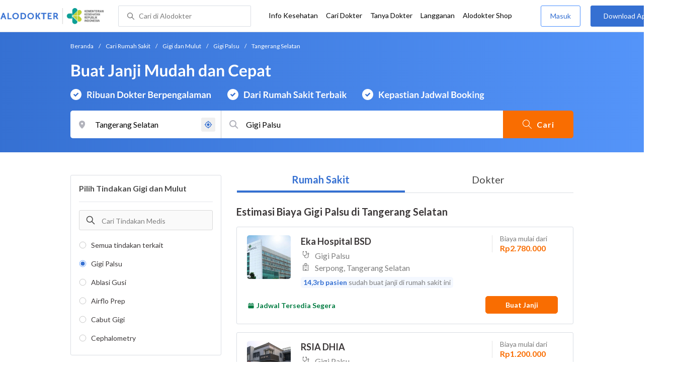

--- FILE ---
content_type: text/html; charset=utf-8
request_url: https://www.alodokter.com/cari-rumah-sakit/gigi-dan-mulut/gigi-palsu/tangerang-selatan
body_size: 33327
content:
<!DOCTYPE html> <html lang="id"> <head> <script type="text/javascript">
    window.dataLayer = window.dataLayer || []
    const userId = ""
    window.dataLayer = window.dataLayer || []
    const pageType = "hospital"
    let contentPage = getContentPage(pageType)
    dataLayer.push({
        user_id: userId,
        content_group: contentPage
    });
    localStorage.setItem('content_group', contentPage);

    function getContentPage(){
        let contentPage
        switch (pageType) {
        case 'home':
            const actionPage = "search"
            if(actionPage == 'index'){
                contentPage = "Homepage"
            } else {
                contentPage = "Page"
            }
            break;
        case 'tags':
            contentPage = "Tag Page"
            break;
        case 'komunitas/topics':
        case 'komunitas/discussions':
            contentPage = "Komunitas Page"
            break;
        case 'categories':
            //Hidup Sehat Page, Keluarga Page and Kesehatan Page for index page
            contentPage = ''
            break;
        case 'article':
            //Hidup Sehat Page, Keluarga Page and Kesehatan Page for article page
            contentPage = '' + " Page"
            break;
        case 'disease':
            contentPage = "Disease Page"
            break;
        case 'drugs':
            contentPage = "Drug Page"
            break;
        case 'komunitas/users':
            contentPage = "Profile Page"
            break;
        default:
            contentPage = "Page"
            break;
        }
        return contentPage
    }
</script> <script defer type="text/javascript" src="https://static.criteo.net/js/ld/ld.js" defer></script> <script defer>(function(w,d,s,l,i){w[l]=w[l]||[];w[l].push({'gtm.start':
new Date().getTime(),event:'gtm.js'});var f=d.getElementsByTagName(s)[0],
j=d.createElement(s),dl=l!='dataLayer'?'&l='+l:'';j.defer=true;j.src=   
'https://www.googletagmanager.com/gtm.js?id='+i+dl;f.parentNode.insertBefore(j,f);
})(window,document,'script','dataLayer','GTM-52W4MMF');</script> <title>Biaya Gigi Palsu di Tangerang Selatan - Rumah Sakit Terbaik - Alodokter </title> <meta http-equiv="Pragma" content="public"> <meta http-equiv="Cache-Control" content="public"> <link rel="preconnect" href="https://fonts.googleapis.com"> <link rel="preconnect" href="https://fonts.gstatic.com" crossorigin> <link href="https://fonts.googleapis.com/css2?family=Lato:wght@400;600;700&display=swap" rel="stylesheet"> <style>
    html, body {
        margin: 0 auto;
        font-family: "Lato", sans-serif;
        font-size: 16px;
        color: #3b3738;
        line-height: 1.44;
        font-weight: 400;
        -webkit-font-smoothing: antialiased;
        -moz-osx-font-smoothing: grayscale;
        text-rendering: optimizeLegibility;
        -moz-font-feature-settings: "liga" on;
      }

    input{
       font-family: "Lato", sans-serif !important;
    }

      ::placeholder {
        color: #dadee4;
        font-family: 'Lato' !important;
      }

      /* GLOBAL CSS */
      .container-fluid {
        width: 1340px;
        margin: 0 auto;
        padding: 0;
      }

      .container {
        margin: 0 auto;
        padding: 0;
        width: 1000px;
        display: flex;
        justify-content:space-between;

      }

      .content-inner-background {
        background-color: #fafafa;
      }


      .main-container {
        width: 667px;
        margin: 0;
        padding: 0;
        display: inline-block;
        padding-top: 63px;
      }

      .side-container {
        width: 300px;
        margin: 0;
        padding: 0;
        display: inline-block;
        padding-top: 63px;
      }

      .dfp-container {
        margin-bottom: 20px;
      }

      .post-index-title{color:#000;}

      /* TAG H */
      h1.search-result{
        font-size: 20px;
        font-weight: 600;
        font-style: normal;
        font-stretch: normal;
        line-height: 1.42;
        letter-spacing: normal;
        color: #000000;
        margin: 4px 0px 16px;
      }
      .h1 {
        font-size: 24px;
        font-weight: bold;
        color:#000;
      }

      .h2 {
        font-size: 21px;
        font-weight: bold;
        margin-bottom: 20px;
      }

      /* MAIN CONTAINER */
      .detail-rs, .contact-rs {
        margin-top: 45px;
      }

      .stickySide {
          top: 78px;
          width: 300px;
          background-color: #fff;
          position: webkit-sticky;
          position: sticky;
        }
        .stickyMain {
          top: 63px;
          width: 300px;
          background-color: #fff;
          position: webkit-sticky;
          position: sticky;
        }

      /* card-hospital-tindakan-medis */
      .h2 {
        font-size: 21px;
        font-weight: bold;
      }
      .button.link-button {
        text-decoration: none;
        text-align: center;
        display: block;
        border: 0;
        border-radius: 3px;
        color: #FFFFFF;
      }

      .button.link-button.reservation_active {
        width: 120px;
        line-height: 40px;
        letter-spacing: 1px;
        background-color: #ff427f;
      }

      .disabled {
        opacity: 0.5
      }

      /* HOSPITAL DOCTOR */

      .hospital-doctor-image {
        margin-right: 15px;
        display: inline-block;
        vertical-align: top;
      }

      .hospital-doctor-name {
        display: inline-block;
        vertical-align: top;
      }

      .hospital-doctor-name a {
        margin: 0;
        font-weight: bold;
        text-decoration: none;
        color: #3570D2;
      }

      .hospital-doctor-name ul {
        padding-left: 20px;
      }

      .link-button-container {
        display: inline-block;
        float: right;
      }

      /*.accordion-hospital-room {
        margin-bottom: 20px;
      }*/

      .accordion-hospital-doctor-container{
          margin-bottom: 40px;
      }

      .accordion-hospital-doctor-view {
        margin-bottom: 20px;
      }

      .active {
        background-position: 9px 24px;
        background-repeat: no-repeat;
        background-color: #FFFFFF;
        border-bottom: none;
        border-radius: 2px 2px 0 0;
      }

      .accordion-hospital-procedure {
        width: 600px;
        border: 1px solid #979797;
      }

      .accordion.schedule {
        border: 0;
        width: 100%;
        background-image: url("../images/down.png");
        background-position: 140px 22px;
        transition: 0.4s;
      }

      .accordion.schedule.active  {
      }

      .panel.schedule {
        border: 0;
        width: auto;
        margin-left: 35px;
      }

      .accordion.room {
        height: 55px;
      }

      .accordion.room {
        height: 80px;
      }

      .accordion p {
        margin: 0;
      }

      .ga-procedure {
        width:425px;
      }

      .accordion:hover {
        background-color: #FFFFFF;
      }

      .active .panel {
        height: 300px;
      }

      .panel {
        width: 665px;
        border: solid 1px #979797;
        border-radius: 0 0 2px 2px;
        border-top: none;
        background-color: #FFFFFF;
        overflow: hidden;
        transition: max-height 0.2s ease-out;
        max-height: 0;
      }

      .see-schedule {
        color: #3570d2;
        font-weight: bold;
      }

      .float-left.title {
        font-weight: bold;
      }

      .float-right.title {
        font-weight: bold;
      }

      .date-time {
        clear: both;
        border-bottom: 1px dashed #979797;
        margin: 35px 0;
      }

      .float-left {
        float: left;
      }

      .float-right {
        float: right;
      }

      /* accordion-hospital-domain */

      .button.link-button {
        font-family: "Lato", sans-serif;
        text-decoration: none;
        text-align: center;
        display: block;
        border: 0;
        border-radius: 3px;
        color: #FFFFFF;
      }

      .accordion-hospital-domain {
        margin-bottom: 20px;
      }

      .active {
        background-position: 9px 24px;
        background-repeat: no-repeat;
        background-color: #FFFFFF;
        border-bottom: none;
        border-radius: 2px 2px 0 0;
      }

      .accordion p {
        margin: 0;
      }

      .accordion:hover {
        background-color: #FFFFFF;
      }

      .active .panel {
        height: 300px;
      }

      .adunit {
          margin-bottom: 20px;
        }
        .h2-related{
          font-size: 24px;
          font-weight: 900;
          font-style: normal;
          font-stretch: normal;
          line-height: 1.42;
          letter-spacing: normal;
          color: #000000;
          margin-top: 20px;
          margin-bottom: 12px;
        }
        .h2-related-article{
          font-size: 24px;
          font-weight: bold;
          font-style: normal;
          font-stretch: normal;
          line-height: 1.32;
          letter-spacing: -0.3px;
          margin: 0;
          margin-bottom: 20px;
          color: #000;
        }
      /* accordion-hospital-domain-procedure */

      .button.link-button {
                text-decoration: none;
                text-align: center;
                display: block;
                border: 0;
                border-radius: 3px;
                color: #FFFFFF;
              }

              .accordion-hospital-domain {
                margin-bottom: 20px;
              }

              .accordion.domain-procedure {
                border: 0;
                width: 100%;
                margin-left: 30px;
              }

              .panel.domain-procedure {
                border: 0;
                width: 100%;
              }

              .domain-procedure-wrapper {
                margin: 0 15px 15px 60px;
              }

              .domain-procedure-cost {
                width: 265px;
                line-height: 35px;
                text-align: center;
                font-weight: bold;
                color: #3570d2;
                border-radius: 3px;
                border: solid 1px #dadee4;
              }

              .button.link-button.consultation_reservation {
                width: 665px;
                line-height: 50px;
                letter-spacing: 1px;
                background-color: #ff427f;
                text-transform: uppercase
              }

              .accordion {
                background-color: #FFFFFF;
                background-position: center left 10px;
                background-repeat: no-repeat;
                cursor: pointer;
                padding: 16px 0px;
                text-indent: 30px;
                text-align: left;
                outline: none;
                font-size: 15px;
                transition: 0.4s;
                border-radius: 2px;
                border-bottom: 0;
                width: 100%;
              }

              .active {
                background-position: center left 10px;
                background-repeat: no-repeat;
                background-color: #FFFFFF;
                border-bottom: none;
                border-radius: 2px 2px 0 0;
              }

              .accordion p {
                margin: 0;
              }

              .accordion-button {
                font-size: 20px;
                font-weight: bold;
                line-height: 1.05;
                color: #3b3738;
                font-family: "Lato";
              }

              .accordion:hover {
                background-color: #FFFFFF;
              }

              .active .panel {
                height: 300px;
              }
              .procedure-description-container{
                margin-top: 80px;
              }

              .post-content a {
                  color: #3570d2;
                }

              .popular-search a{
                text-decoration:none;
                color: #3570D2;
              }

                .button.link-button.reservation_active_list {
                  width: 160px;
                  line-height: 40px;
                  font-size: 14px;
                  font-weight: bold;
                  letter-spacing: 1px;
                  background-color: #ff427f;
                  text-transform: uppercase;
                  right: 0;
                  position: absolute;
                  margin-right: 20px;
                  margin-top: 5px;
              }

              @media only screen and (max-width:1340px) {
                .stickyMain {
                    position: unset;
                }
              }

              .grecaptcha-badge { visibility: hidden; }
</style> <meta charset="UTF-8"> <meta name="viewport" content="width=device-width, initial-scale=1.0, user-scalable=yes, maximum-scale=5"> <link rel="shortcut icon" type="image/x-icon" href="/assets/favicon-73b49b1e9302b388560f5836153dcf6a1ec42c607c96fc65d5b29e773c85374a.ico"/> <link rel="icon" type="image/png" href="/assets/favicon-48x48-fe366add8379860e5ee5041f0b6b9745ff450a945001d5f04fd8a0d706837ea6.png" sizes="48x48"/> <link rel="apple-touch-icon" type="image/png" href="/assets/apple-touch-icon-fbe9a22f2fc74b52818c962ab91b40031f1e6dd2d614f376eb1efcc03c5bba0b.png" sizes="192x192"/> <meta name="apple-mobile-web-app-title" content="Alodokter"> <meta name="application-name" content="Alodokter"> <meta name="msapplication-TileColor" content="#ffffff"> <meta name="apple-mobile-web-app-status-bar-style" content="#3973cf"> <meta name="theme-color" content="#3973cf"> <meta name="alexaVerifyID" content="n_Kykr_OZlOYYRDisl_bHGZYccc"> <meta name="google-site-verification" content=j8xshrH7uBo3AEjk-HfjufpapvzwkNHw57NXFN3G07Y> <meta name="msvalidate.01" content=C233DAA628883F2DD70CD54C789D0494> <meta name="wellness_card" content="false"> <meta name="criteo_account" content="62444"> <meta name="description" content="Dapatkan estimasi biaya untuk Gigi Palsu di Tangerang Selatan pada pilihan rumah sakit dan dokter terbaik. Tim ahli medis kami siap memandu Anda memilih tindakan Gigi Palsu yang paling tepat"/> <meta name="keywords" content="alodokter, kesehatan, medis, penyakit, komunitas kesehatan, dokter, konsultasi kesehatan, informasi kesehatan, komunitas, diskusi kesehatan"/> <meta name="facebook-domain-verification" content="v9k4b24zt24dxdo39v3ab3gnt5ns5b"/> <meta property="fb:app_id" content="331705120345014"/> <meta property="og:site_name" content="Alodokter"/> <meta property="og:type" content="website"/> <meta property="og:title" content="Biaya Gigi Palsu di Tangerang Selatan - Rumah Sakit Terbaik - Alodokter "/> <meta property="og:url" content="https://www.alodokter.com/cari-rumah-sakit/gigi-dan-mulut/gigi-palsu/tangerang-selatan"/> <meta property="og:description" content="Dapatkan estimasi biaya untuk Gigi Palsu di Tangerang Selatan pada pilihan rumah sakit dan dokter terbaik. Tim ahli medis kami siap memandu Anda memilih tindakan Gigi Palsu yang paling tepat"/> <meta property="og:locale" content="en_US"/> <meta property="og:image" itemprop="image" content="https://www.alodokter.com/wp-content/uploads/2014/07/dokter-indonesia-alodokter.jpg"/> <meta property="og:image:width" content="650"/> <meta property="og:image:height" content="433"/> <meta property="og:image:type" content="image/jpeg"/> <link rel='canonical' href='https://www.alodokter.com/cari-rumah-sakit/gigi-dan-mulut/gigi-palsu/tangerang-selatan'/> <meta name="referer" content="http://www.google.com"/> <meta name="platform" content="Desktop"/> <meta name="recaptcha-site-key" content="6Ldg7gQhAAAAAN8ebL4Gr-hTid51r0i9BpsdaEWE"/> <script src="https://www.google.com/recaptcha/enterprise.js?render=6Ldg7gQhAAAAAN8ebL4Gr-hTid51r0i9BpsdaEWE"></script> <meta name="csrf-param" content="authenticity_token"/> <meta name="csrf-token" content="+QglSBKkk847e7/r1BucZUFI0OR0PPAJ5pjs7WOCRXMqAnKDNSEP6NDPCf4B56CsO70XIFyhqdVTTLxAHxPTxg=="/> <script>
        !function(f,b,e,v,n,t,s){if(f.fbq)return;n=f.fbq=function(){n.callMethod?
            n.callMethod.apply(n,arguments):n.queue.push(arguments)};if(!f._fbq)f._fbq=n;
            n.push=n;n.loaded=!0;n.version='2.0';n.queue=[];t=b.createElement(e);t.async=!0;
            t.src=v;s=b.getElementsByTagName(e)[0];s.parentNode.insertBefore(t,s)}
        (window, document,'script','https://connect.facebook.net/en_US/fbevents.js');
        fbq('init', '948327898593359');
        fbq('track', "PageView");
    </script> <script type='text/javascript'>
        function initExperiment(ExperimentID, callback){if (!ExperimentID){return callback(null);}var r=false; var s=document.createElement('script'); s.type='text/javascript'; s.src='//www.google-analytics.com/cx/api.js?experiment='+ExperimentID; s.onload=function(){if (!r && (!this.readyState || this.readyState=='complete')){r=true; callback(cxApi.chooseVariation());}else{callback(null)}}; s.onerror=function(){callback(null)}; var t=document.getElementsByTagName('script')[0]; t.parentNode.insertBefore(s, t);}
        (function(i,s,o,g,r,a,m){i['GoogleAnalyticsObject']=r;i[r]=i[r]||function(){
        (i[r].q=i[r].q||[]).push(arguments)},i[r].l=1*new Date();a=s.createElement(o),
        m=s.getElementsByTagName(o)[0];a.async=1;a.src=g;m.parentNode.insertBefore(a,m)
        })(window,document,'script','//www.google-analytics.com/analytics.js','ga');
        ga('create', 'UA-52179504-1', 'alodokter.com');
        ga('require', 'displayfeatures');

        window.GAPageType = 'Hospital';
        ga('set', 'contentGroup1', 'Hospital Page');


        var typePage = 'search';
        if (typePage == 'reservasi_success') {
            window.GAPageType = 'Hospital Reservation Success Desktop';
            ga('set', 'contentGroup1', 'Hospital Reservation Success Desktop');
        }

        initExperiment(window.ExperimentID, function(variation) {
            if (variation !== null) {
                window.ExperimentReady = true;
                window.ExperimentVariation = variation;
                ga('set', 'expId', window.ExperimentID);
                ga('set', 'expVar', window.ExperimentVariation);
            }
            ga('send', 'pageview');
            ga('send', 'event', 'Scroll Depth', GAPageType, '0%');
        });
    </script> <script type='text/javascript'>
        var googletag = googletag || {};
        googletag.cmd = googletag.cmd || [];
    </script> <script async="async" src="https://securepubads.g.doubleclick.net/tag/js/gpt.js"></script> <script async src="//alodokter.api.useinsider.com/ins.js?id=10005708"></script> </head> <body gmap-key="AIzaSyCYtVnlsMPBkHJIYwlJyvfT7B5LCMkwGfc"> <top-navbar-view id="top-navbar-view" user-photo="" is-show-kemenkes ="{&quot;kemenkes_partnership&quot;:true,&quot;kemenkes_top_bar_desktop&quot;:&quot;https://res.cloudinary.com/dk0z4ums3/image/upload/f_auto,q_auto/v1634020083/aloweb_assets/logo-header.png&quot;,&quot;kemenkes_bottom_banner_desktop&quot;:&quot;https://res.cloudinary.com/dk0z4ums3/image/upload/f_auto,q_auto/v1730097699/setting/1730097698.png&quot;,&quot;kemenkes_top_bar_mobile&quot;:&quot;https://res.cloudinary.com/dk0z4ums3/image/upload/f_auto,q_auto/v1634020083/aloweb_assets/logo-header.png&quot;,&quot;kemenkes_bottom_banner_mobile&quot;:&quot;https://res.cloudinary.com/dk0z4ums3/image/upload/f_auto,q_auto/v1730097809/setting/1730097808.png&quot;}" user-login="" user-fullname="" total-notif="0" doctor-editor-link="" user-link="" show-hide-menu="{&quot;web_show_top_navbar_aloproteksi&quot;:true,&quot;web_show_top_navbar_aloshop&quot;:true,&quot;web_show_top_navbar_caridokter&quot;:true,&quot;web_show_top_navbar_hidupsehat&quot;:true,&quot;web_show_top_navbar_infokesehatan&quot;:true,&quot;web_show_top_navbar_keluarga&quot;:true,&quot;web_show_top_navbar_kesehatan&quot;:true,&quot;web_show_top_navbar_obat&quot;:true,&quot;web_show_top_navbar_penyakit&quot;:true,&quot;web_show_top_navbar_tanyadokter&quot;:true,&quot;web_show_top_navbar_alochoice&quot;:true}" pdpa-content="{&quot;title&quot;:&quot;Perlindungan Data Anda yang Utama Bagi Kami&quot;,&quot;description&quot;:&quot;Saya telah memercayakan informasi untuk disimpan \u0026 digunakan. Keamanan data terlindungi sesuai \u003ca href=&#39;/syarat-dan-ketentuan&#39; target=&#39;_blank&#39;\u003e\u003cb\u003eSyarat \u0026 Ketentuan\u003c/b\u003e\u003c/a\u003e serta \u003ca href=&#39;/privasi&#39; target=&#39;_blank&#39;\u003e\u003cb\u003ePrivasi Alodokter\u003c/b\u003e\u003c/a\u003e&quot;,&quot;error_text&quot;:&quot;Klik centang untuk menyetujui Syarat Ketentuan dan Aturan Privasi ALODOKTER&quot;}" alodokter-otp-service="whatsapp"></top-navbar-view> <div class="content"> <omni-search id="omniSearch" base-url="/cari-rumah-sakit/" breadcrumb-list="[{&quot;label&quot;:&quot;Beranda&quot;,&quot;url&quot;:&quot;/&quot;},{&quot;label&quot;:&quot;Cari Rumah Sakit&quot;,&quot;url&quot;:&quot;/cari-rumah-sakit&quot;},{&quot;label&quot;:&quot;Gigi dan Mulut&quot;,&quot;url&quot;:&quot;/cari-rumah-sakit/gigi-dan-mulut&quot;},{&quot;label&quot;:&quot;Gigi Palsu&quot;,&quot;url&quot;:&quot;/cari-rumah-sakit/gigi-dan-mulut/gigi-palsu&quot;},{&quot;label&quot;:&quot;Tangerang Selatan&quot;,&quot;url&quot;:&quot;/cari-rumah-sakit/gigi-dan-mulut/gigi-palsu/tangerang-selatan&quot;}]" location-permalink="tangerang-selatan" location-permalink-id="5bab4b03f578bb0ef440e114" location-selected="Tangerang Selatan" permalink="gigi-dan-mulut/gigi-palsu/" domain-permalink="gigi-dan-mulut" search-input="Gigi Palsu" category="procedure" procedure-permalink="gigi-palsu"></omni-search> <hero-doctor hidden id="searchHospital" permalink="/cari-rumah-sakit/" city-dropdown-list="[{&quot;id&quot;:&quot;5be2abb6a9f4110e936cd08c&quot;,&quot;flag&quot;:&quot;Tangerang Selatan, Serpong,&quot;,&quot;name&quot;:&quot;Serpong, Tangerang Selatan&quot;,&quot;city_permalink&quot;:&quot;tangerang-selatan&quot;,&quot;district_permalink&quot;:&quot;serpong&quot;,&quot;type&quot;:&quot;district&quot;},{&quot;id&quot;:&quot;600a5458e278300d87629ef9&quot;,&quot;flag&quot;:&quot;Badung&quot;,&quot;name&quot;:&quot;Badung&quot;,&quot;city_permalink&quot;:&quot;badung&quot;,&quot;type&quot;:&quot;city&quot;},{&quot;id&quot;:&quot;5add4972fbf12e5f6c0bdcab&quot;,&quot;flag&quot;:&quot;Badung, Kuta,&quot;,&quot;name&quot;:&quot;Kuta, Badung&quot;,&quot;city_permalink&quot;:&quot;badung&quot;,&quot;district_permalink&quot;:&quot;kuta&quot;,&quot;type&quot;:&quot;district&quot;},{&quot;id&quot;:&quot;59d767f44eb9d80323ed4222&quot;,&quot;flag&quot;:&quot;Bali&quot;,&quot;name&quot;:&quot;Bali&quot;,&quot;city_permalink&quot;:&quot;bali&quot;,&quot;type&quot;:&quot;city&quot;},{&quot;id&quot;:&quot;626a5e42a987110c12ad3c5d&quot;,&quot;flag&quot;:&quot;Bali, Karangasem,&quot;,&quot;name&quot;:&quot;Karangasem, Bali&quot;,&quot;city_permalink&quot;:&quot;bali&quot;,&quot;district_permalink&quot;:&quot;karangasem&quot;,&quot;type&quot;:&quot;district&quot;},{&quot;id&quot;:&quot;61e9286331f4f70e37bcb89e&quot;,&quot;flag&quot;:&quot;Bali, Klungkung,&quot;,&quot;name&quot;:&quot;Klungkung, Bali&quot;,&quot;city_permalink&quot;:&quot;bali&quot;,&quot;district_permalink&quot;:&quot;klungkung&quot;,&quot;type&quot;:&quot;district&quot;},{&quot;id&quot;:&quot;59dc71664eb9d846d74e2db7&quot;,&quot;flag&quot;:&quot;Balikpapan&quot;,&quot;name&quot;:&quot;Balikpapan&quot;,&quot;city_permalink&quot;:&quot;balikpapan&quot;,&quot;type&quot;:&quot;city&quot;},{&quot;id&quot;:&quot;5add4972fbf12e5f6c0bdcae&quot;,&quot;flag&quot;:&quot;Balikpapan, Balikpapan Selatan,&quot;,&quot;name&quot;:&quot;Balikpapan Selatan, Balikpapan&quot;,&quot;city_permalink&quot;:&quot;balikpapan&quot;,&quot;district_permalink&quot;:&quot;balikpapan-selatan&quot;,&quot;type&quot;:&quot;district&quot;},{&quot;id&quot;:&quot;62184b0269a2ef0da1d9670c&quot;,&quot;flag&quot;:&quot;Balikpapan, Balikpapan Utara,&quot;,&quot;name&quot;:&quot;Balikpapan Utara, Balikpapan&quot;,&quot;city_permalink&quot;:&quot;balikpapan&quot;,&quot;district_permalink&quot;:&quot;balikpapan-utara&quot;,&quot;type&quot;:&quot;district&quot;},{&quot;id&quot;:&quot;59e856db4eb9d843281a3f20&quot;,&quot;flag&quot;:&quot;Bandung&quot;,&quot;name&quot;:&quot;Bandung&quot;,&quot;city_permalink&quot;:&quot;bandung&quot;,&quot;type&quot;:&quot;city&quot;},{&quot;id&quot;:&quot;608ba5e120a5880c7337b34d&quot;,&quot;flag&quot;:&quot;Bandung, Antapani,&quot;,&quot;name&quot;:&quot;Antapani, Bandung&quot;,&quot;city_permalink&quot;:&quot;bandung&quot;,&quot;district_permalink&quot;:&quot;antapani&quot;,&quot;type&quot;:&quot;district&quot;},{&quot;id&quot;:&quot;5add4972fbf12e5f6c0bdcc7&quot;,&quot;flag&quot;:&quot;Bandung, Kiaracondong,&quot;,&quot;name&quot;:&quot;Kiaracondong, Bandung&quot;,&quot;city_permalink&quot;:&quot;bandung&quot;,&quot;district_permalink&quot;:&quot;kiaracondong&quot;,&quot;type&quot;:&quot;district&quot;},{&quot;id&quot;:&quot;5c2dafc7ae99c90e320866b3&quot;,&quot;flag&quot;:&quot;Bandung, Lengkong,&quot;,&quot;name&quot;:&quot;Lengkong, Bandung&quot;,&quot;city_permalink&quot;:&quot;bandung&quot;,&quot;district_permalink&quot;:&quot;lengkong&quot;,&quot;type&quot;:&quot;district&quot;},{&quot;id&quot;:&quot;5e1eca18b63f810d12a94976&quot;,&quot;flag&quot;:&quot;Bangka Belitung&quot;,&quot;name&quot;:&quot;Bangka Belitung&quot;,&quot;city_permalink&quot;:&quot;bangka-belitung&quot;,&quot;type&quot;:&quot;city&quot;},{&quot;id&quot;:&quot;5e1eca97b63f810d12a9497e&quot;,&quot;flag&quot;:&quot;Bangka Belitung, Bangka Tengah,&quot;,&quot;name&quot;:&quot;Bangka Tengah, Bangka Belitung&quot;,&quot;city_permalink&quot;:&quot;bangka-belitung&quot;,&quot;district_permalink&quot;:&quot;bangka-tengah&quot;,&quot;type&quot;:&quot;district&quot;},{&quot;id&quot;:&quot;62b5302da2fb940e38c89572&quot;,&quot;flag&quot;:&quot;Bangka Belitung, Sungai Liat,&quot;,&quot;name&quot;:&quot;Sungai Liat, Bangka Belitung&quot;,&quot;city_permalink&quot;:&quot;bangka-belitung&quot;,&quot;district_permalink&quot;:&quot;sungai-liat&quot;,&quot;type&quot;:&quot;district&quot;},{&quot;id&quot;:&quot;628b053b4dd9110da0857756&quot;,&quot;flag&quot;:&quot;Banjar&quot;,&quot;name&quot;:&quot;Banjar&quot;,&quot;city_permalink&quot;:&quot;banjar&quot;,&quot;type&quot;:&quot;city&quot;},{&quot;id&quot;:&quot;6090feab6ea1040de1c2f44f&quot;,&quot;flag&quot;:&quot;Banjar, Martapura,&quot;,&quot;name&quot;:&quot;Martapura, Banjar&quot;,&quot;city_permalink&quot;:&quot;banjar&quot;,&quot;district_permalink&quot;:&quot;martapura&quot;,&quot;type&quot;:&quot;district&quot;},{&quot;id&quot;:&quot;5bbae249f578bb6f5e4baa45&quot;,&quot;flag&quot;:&quot;Banjarbaru&quot;,&quot;name&quot;:&quot;Banjarbaru&quot;,&quot;city_permalink&quot;:&quot;banjarbaru&quot;,&quot;type&quot;:&quot;city&quot;},{&quot;id&quot;:&quot;6090fe9c58a92c0c0379fe1c&quot;,&quot;flag&quot;:&quot;Banjarbaru, Banjarbaru Selatan,&quot;,&quot;name&quot;:&quot;Banjarbaru Selatan, Banjarbaru&quot;,&quot;city_permalink&quot;:&quot;banjarbaru&quot;,&quot;district_permalink&quot;:&quot;banjarbaru-selatan&quot;,&quot;type&quot;:&quot;district&quot;},{&quot;id&quot;:&quot;5b8380e7d76c7d6ad68a254c&quot;,&quot;flag&quot;:&quot;Banjarmasin&quot;,&quot;name&quot;:&quot;Banjarmasin&quot;,&quot;city_permalink&quot;:&quot;banjarmasin&quot;,&quot;type&quot;:&quot;city&quot;},{&quot;id&quot;:&quot;6090ff116ea1040de1c2f453&quot;,&quot;flag&quot;:&quot;Banjarmasin, Banjarmasin Tengah,&quot;,&quot;name&quot;:&quot;Banjarmasin Tengah, Banjarmasin&quot;,&quot;city_permalink&quot;:&quot;banjarmasin&quot;,&quot;district_permalink&quot;:&quot;banjarmasin-tengah&quot;,&quot;type&quot;:&quot;district&quot;},{&quot;id&quot;:&quot;6090ff1f58a92c0c0379fe1e&quot;,&quot;flag&quot;:&quot;Banjarmasin, Banjarmasin Utara,&quot;,&quot;name&quot;:&quot;Banjarmasin Utara, Banjarmasin&quot;,&quot;city_permalink&quot;:&quot;banjarmasin&quot;,&quot;district_permalink&quot;:&quot;banjarmasin-utara&quot;,&quot;type&quot;:&quot;district&quot;},{&quot;id&quot;:&quot;5ff6a0710e6f3a0d3e846ee2&quot;,&quot;flag&quot;:&quot;Banyumas&quot;,&quot;name&quot;:&quot;Banyumas&quot;,&quot;city_permalink&quot;:&quot;banyumas&quot;,&quot;type&quot;:&quot;city&quot;},{&quot;id&quot;:&quot;608ba70858a92c0c0379339e&quot;,&quot;flag&quot;:&quot;Banyumas, Ajibarang,&quot;,&quot;name&quot;:&quot;Ajibarang, Banyumas&quot;,&quot;city_permalink&quot;:&quot;banyumas&quot;,&quot;district_permalink&quot;:&quot;ajibarang&quot;,&quot;type&quot;:&quot;district&quot;},{&quot;id&quot;:&quot;60921d1458a92c0c037a34ef&quot;,&quot;flag&quot;:&quot;Banyumas, Purwokerto Timur,&quot;,&quot;name&quot;:&quot;Purwokerto Timur, Banyumas&quot;,&quot;city_permalink&quot;:&quot;banyumas&quot;,&quot;district_permalink&quot;:&quot;purwokerto-timur&quot;,&quot;type&quot;:&quot;district&quot;},{&quot;id&quot;:&quot;5c2f064927150e0c86613d11&quot;,&quot;flag&quot;:&quot;Banyuwangi&quot;,&quot;name&quot;:&quot;Banyuwangi&quot;,&quot;city_permalink&quot;:&quot;banyuwangi&quot;,&quot;type&quot;:&quot;city&quot;},{&quot;id&quot;:&quot;62048439282adc0c9ed6abe9&quot;,&quot;flag&quot;:&quot;Banyuwangi, Rogojampi,&quot;,&quot;name&quot;:&quot;Rogojampi, Banyuwangi&quot;,&quot;city_permalink&quot;:&quot;banyuwangi&quot;,&quot;district_permalink&quot;:&quot;rogojampi&quot;,&quot;type&quot;:&quot;district&quot;},{&quot;id&quot;:&quot;5b2b27742701aa6b3fd22008&quot;,&quot;flag&quot;:&quot;Batam&quot;,&quot;name&quot;:&quot;Batam&quot;,&quot;city_permalink&quot;:&quot;batam&quot;,&quot;type&quot;:&quot;city&quot;},{&quot;id&quot;:&quot;608baecf20a5880c7337b985&quot;,&quot;flag&quot;:&quot;Batam, Batam Kota,&quot;,&quot;name&quot;:&quot;Batam Kota, Batam&quot;,&quot;city_permalink&quot;:&quot;batam&quot;,&quot;district_permalink&quot;:&quot;batam-kota&quot;,&quot;type&quot;:&quot;district&quot;},{&quot;id&quot;:&quot;60922a06cbac440dc3411d93&quot;,&quot;flag&quot;:&quot;Bau-Bau&quot;,&quot;name&quot;:&quot;Bau-Bau&quot;,&quot;city_permalink&quot;:&quot;baubau&quot;,&quot;type&quot;:&quot;city&quot;},{&quot;id&quot;:&quot;5add4972fbf12e5f6c0bdcaf&quot;,&quot;flag&quot;:&quot;Bau-Bau, Wolio,&quot;,&quot;name&quot;:&quot;Wolio, Bau-Bau&quot;,&quot;city_permalink&quot;:&quot;baubau&quot;,&quot;district_permalink&quot;:&quot;wolio&quot;,&quot;type&quot;:&quot;district&quot;},{&quot;id&quot;:&quot;5944eb934eb9d8369c0df657&quot;,&quot;flag&quot;:&quot;Bekasi&quot;,&quot;name&quot;:&quot;Bekasi&quot;,&quot;city_permalink&quot;:&quot;bekasi&quot;,&quot;type&quot;:&quot;city&quot;},{&quot;id&quot;:&quot;5e3a6fa17f9f4d0d11c25385&quot;,&quot;flag&quot;:&quot;Bekasi, Babelan,&quot;,&quot;name&quot;:&quot;Babelan, Bekasi&quot;,&quot;city_permalink&quot;:&quot;bekasi&quot;,&quot;district_permalink&quot;:&quot;babelan&quot;,&quot;type&quot;:&quot;district&quot;},{&quot;id&quot;:&quot;5add4972fbf12e5f6c0bdc8a&quot;,&quot;flag&quot;:&quot;Bekasi, Bekasi Selatan,&quot;,&quot;name&quot;:&quot;Bekasi Selatan, Bekasi&quot;,&quot;city_permalink&quot;:&quot;bekasi&quot;,&quot;district_permalink&quot;:&quot;bekasi-selatan&quot;,&quot;type&quot;:&quot;district&quot;},{&quot;id&quot;:&quot;5add4972fbf12e5f6c0bdc8b&quot;,&quot;flag&quot;:&quot;Bekasi, Bekasi Timur,&quot;,&quot;name&quot;:&quot;Bekasi Timur, Bekasi&quot;,&quot;city_permalink&quot;:&quot;bekasi&quot;,&quot;district_permalink&quot;:&quot;bekasi-timur&quot;,&quot;type&quot;:&quot;district&quot;},{&quot;id&quot;:&quot;5c0e3367ee9a680f399e7671&quot;,&quot;flag&quot;:&quot;Bekasi, Bekasi Utara,&quot;,&quot;name&quot;:&quot;Bekasi Utara, Bekasi&quot;,&quot;city_permalink&quot;:&quot;bekasi&quot;,&quot;district_permalink&quot;:&quot;bekasi-utara&quot;,&quot;type&quot;:&quot;district&quot;},{&quot;id&quot;:&quot;608ba37b20a5880c7337b339&quot;,&quot;flag&quot;:&quot;Bekasi, Cibarusah,&quot;,&quot;name&quot;:&quot;Cibarusah, Bekasi&quot;,&quot;city_permalink&quot;:&quot;bekasi&quot;,&quot;district_permalink&quot;:&quot;cibarusah&quot;,&quot;type&quot;:&quot;district&quot;},{&quot;id&quot;:&quot;609100486ea1040de1c2f459&quot;,&quot;flag&quot;:&quot;Bekasi, Cibitung,&quot;,&quot;name&quot;:&quot;Cibitung, Bekasi&quot;,&quot;city_permalink&quot;:&quot;bekasi&quot;,&quot;district_permalink&quot;:&quot;cibitung&quot;,&quot;type&quot;:&quot;district&quot;},{&quot;id&quot;:&quot;615ac20f19d5310e4818fbae&quot;,&quot;flag&quot;:&quot;Bekasi, Cibubur,&quot;,&quot;name&quot;:&quot;Cibubur, Bekasi&quot;,&quot;city_permalink&quot;:&quot;bekasi&quot;,&quot;district_permalink&quot;:&quot;cibubur-bekasi&quot;,&quot;type&quot;:&quot;district&quot;},{&quot;id&quot;:&quot;5e2ff16b64b0c60d117cc049&quot;,&quot;flag&quot;:&quot;Bekasi, Jatiasih,&quot;,&quot;name&quot;:&quot;Jatiasih, Bekasi&quot;,&quot;city_permalink&quot;:&quot;bekasi&quot;,&quot;district_permalink&quot;:&quot;jatiasih&quot;,&quot;type&quot;:&quot;district&quot;},{&quot;id&quot;:&quot;5add4972fbf12e5f6c0bdc89&quot;,&quot;flag&quot;:&quot;Bekasi, Jatisampurna,&quot;,&quot;name&quot;:&quot;Jatisampurna, Bekasi&quot;,&quot;city_permalink&quot;:&quot;bekasi&quot;,&quot;district_permalink&quot;:&quot;jatisampurna&quot;,&quot;type&quot;:&quot;district&quot;},{&quot;id&quot;:&quot;615ac7f3361fa20e95bbcbfb&quot;,&quot;flag&quot;:&quot;Bekasi, Kemang,&quot;,&quot;name&quot;:&quot;Kemang, Bekasi&quot;,&quot;city_permalink&quot;:&quot;bekasi&quot;,&quot;district_permalink&quot;:&quot;kemang-bekasi&quot;,&quot;type&quot;:&quot;district&quot;},{&quot;id&quot;:&quot;6052d3ba8a59ec0dee454e52&quot;,&quot;flag&quot;:&quot;Bekasi, Medan Satria,&quot;,&quot;name&quot;:&quot;Medan Satria, Bekasi&quot;,&quot;city_permalink&quot;:&quot;bekasi&quot;,&quot;district_permalink&quot;:&quot;medan-satria&quot;,&quot;type&quot;:&quot;district&quot;},{&quot;id&quot;:&quot;5c5ad9f2745b7350be8aeb6e&quot;,&quot;flag&quot;:&quot;Bekasi, Mustikajaya,&quot;,&quot;name&quot;:&quot;Mustikajaya, Bekasi&quot;,&quot;city_permalink&quot;:&quot;bekasi&quot;,&quot;district_permalink&quot;:&quot;mustikajaya&quot;,&quot;type&quot;:&quot;district&quot;},{&quot;id&quot;:&quot;5c203cbec738260e50838f6c&quot;,&quot;flag&quot;:&quot;Bekasi, Pondok Gede,&quot;,&quot;name&quot;:&quot;Pondok Gede, Bekasi&quot;,&quot;city_permalink&quot;:&quot;bekasi&quot;,&quot;district_permalink&quot;:&quot;pondok-gede&quot;,&quot;type&quot;:&quot;district&quot;},{&quot;id&quot;:&quot;5c0e36092ee69f0e0e697615&quot;,&quot;flag&quot;:&quot;Bekasi, Rawalumbu,&quot;,&quot;name&quot;:&quot;Rawalumbu, Bekasi&quot;,&quot;city_permalink&quot;:&quot;bekasi&quot;,&quot;district_permalink&quot;:&quot;rawalumbu&quot;,&quot;type&quot;:&quot;district&quot;},{&quot;id&quot;:&quot;6052d4f13065df0e044ae7ef&quot;,&quot;flag&quot;:&quot;Bekasi, Tambun Selatan,&quot;,&quot;name&quot;:&quot;Tambun Selatan, Bekasi&quot;,&quot;city_permalink&quot;:&quot;bekasi&quot;,&quot;district_permalink&quot;:&quot;tambun-selatan&quot;,&quot;type&quot;:&quot;district&quot;},{&quot;id&quot;:&quot;6091006b6ea1040de1c2f45b&quot;,&quot;flag&quot;:&quot;Bekasi, Tambun Utara,&quot;,&quot;name&quot;:&quot;Tambun Utara, Bekasi&quot;,&quot;city_permalink&quot;:&quot;bekasi&quot;,&quot;district_permalink&quot;:&quot;tambun-utara&quot;,&quot;type&quot;:&quot;district&quot;},{&quot;id&quot;:&quot;5c76041853eb1f0c9cff5e37&quot;,&quot;flag&quot;:&quot;Bekasi, Tarumajaya,&quot;,&quot;name&quot;:&quot;Tarumajaya, Bekasi&quot;,&quot;city_permalink&quot;:&quot;bekasi&quot;,&quot;district_permalink&quot;:&quot;tarumajaya&quot;,&quot;type&quot;:&quot;district&quot;},{&quot;id&quot;:&quot;5b95c6a7d356c90e133ecac0&quot;,&quot;flag&quot;:&quot;Bengkulu&quot;,&quot;name&quot;:&quot;Bengkulu&quot;,&quot;city_permalink&quot;:&quot;bengkulu&quot;,&quot;type&quot;:&quot;city&quot;},{&quot;id&quot;:&quot;608ba68058a92c0c03793323&quot;,&quot;flag&quot;:&quot;Bengkulu, Gading Cempaka,&quot;,&quot;name&quot;:&quot;Gading Cempaka, Bengkulu&quot;,&quot;city_permalink&quot;:&quot;bengkulu&quot;,&quot;district_permalink&quot;:&quot;gading-cempaka&quot;,&quot;type&quot;:&quot;district&quot;},{&quot;id&quot;:&quot;59ce164c4eb9d87681e4e7fb&quot;,&quot;flag&quot;:&quot;Bogor&quot;,&quot;name&quot;:&quot;Bogor&quot;,&quot;city_permalink&quot;:&quot;bogor&quot;,&quot;type&quot;:&quot;city&quot;},{&quot;id&quot;:&quot;616e7c196312bb0db4158423&quot;,&quot;flag&quot;:&quot;Bogor, Babakan Madang,&quot;,&quot;name&quot;:&quot;Babakan Madang, Bogor&quot;,&quot;city_permalink&quot;:&quot;bogor&quot;,&quot;district_permalink&quot;:&quot;babakan-madang&quot;,&quot;type&quot;:&quot;district&quot;},{&quot;id&quot;:&quot;5b713e8aedd57c787e7ce897&quot;,&quot;flag&quot;:&quot;Bogor, Baranangsiang,&quot;,&quot;name&quot;:&quot;Baranangsiang, Bogor&quot;,&quot;city_permalink&quot;:&quot;bogor&quot;,&quot;district_permalink&quot;:&quot;baranangsiang&quot;,&quot;type&quot;:&quot;district&quot;},{&quot;id&quot;:&quot;5c5ad9f2745b7350be8aeb6a&quot;,&quot;flag&quot;:&quot;Bogor, Bogor Barat,&quot;,&quot;name&quot;:&quot;Bogor Barat, Bogor&quot;,&quot;city_permalink&quot;:&quot;bogor&quot;,&quot;district_permalink&quot;:&quot;bogor-barat&quot;,&quot;type&quot;:&quot;district&quot;},{&quot;id&quot;:&quot;5cda71a506e5940df3a559bc&quot;,&quot;flag&quot;:&quot;Bogor, Bogor Selatan,&quot;,&quot;name&quot;:&quot;Bogor Selatan, Bogor&quot;,&quot;city_permalink&quot;:&quot;bogor&quot;,&quot;district_permalink&quot;:&quot;bogor-selatan&quot;,&quot;type&quot;:&quot;district&quot;},{&quot;id&quot;:&quot;5add4972fbf12e5f6c0bdca7&quot;,&quot;flag&quot;:&quot;Bogor, Bogor Tengah,&quot;,&quot;name&quot;:&quot;Bogor Tengah, Bogor&quot;,&quot;city_permalink&quot;:&quot;bogor&quot;,&quot;district_permalink&quot;:&quot;bogor-tengah&quot;,&quot;type&quot;:&quot;district&quot;},{&quot;id&quot;:&quot;5c247cbf885c200c436bc31c&quot;,&quot;flag&quot;:&quot;Bogor, Bogor Utara,&quot;,&quot;name&quot;:&quot;Bogor Utara, Bogor&quot;,&quot;city_permalink&quot;:&quot;bogor&quot;,&quot;district_permalink&quot;:&quot;bogor-utara&quot;,&quot;type&quot;:&quot;district&quot;},{&quot;id&quot;:&quot;5c0e3ee12ee69f0e0e6976e8&quot;,&quot;flag&quot;:&quot;Bogor, Cibinong,&quot;,&quot;name&quot;:&quot;Cibinong, Bogor&quot;,&quot;city_permalink&quot;:&quot;bogor&quot;,&quot;district_permalink&quot;:&quot;cibinong&quot;,&quot;type&quot;:&quot;district&quot;},{&quot;id&quot;:&quot;615ac12019d5310e4818f724&quot;,&quot;flag&quot;:&quot;Bogor, Cibubur,&quot;,&quot;name&quot;:&quot;Cibubur, Bogor&quot;,&quot;city_permalink&quot;:&quot;bogor&quot;,&quot;district_permalink&quot;:&quot;cibubur-bogor&quot;,&quot;type&quot;:&quot;district&quot;},{&quot;id&quot;:&quot;6052d6b43065df0e044aeb7b&quot;,&quot;flag&quot;:&quot;Bogor, Gunung Putri,&quot;,&quot;name&quot;:&quot;Gunung Putri, Bogor&quot;,&quot;city_permalink&quot;:&quot;bogor&quot;,&quot;district_permalink&quot;:&quot;gunung-putri&quot;,&quot;type&quot;:&quot;district&quot;},{&quot;id&quot;:&quot;609223b4e4eed60dbf622ebf&quot;,&quot;flag&quot;:&quot;Bogor, Leuwiliang,&quot;,&quot;name&quot;:&quot;Leuwiliang, Bogor&quot;,&quot;city_permalink&quot;:&quot;bogor&quot;,&quot;district_permalink&quot;:&quot;leuwiliang&quot;,&quot;type&quot;:&quot;district&quot;},{&quot;id&quot;:&quot;5d1c5d2b4addbd0c28eaaba5&quot;,&quot;flag&quot;:&quot;Bogor, Sentul,&quot;,&quot;name&quot;:&quot;Sentul, Bogor&quot;,&quot;city_permalink&quot;:&quot;bogor&quot;,&quot;district_permalink&quot;:&quot;sentul&quot;,&quot;type&quot;:&quot;district&quot;},{&quot;id&quot;:&quot;5ece024e0eccc30d6bdadb17&quot;,&quot;flag&quot;:&quot;Bontang&quot;,&quot;name&quot;:&quot;Bontang&quot;,&quot;city_permalink&quot;:&quot;bontang&quot;,&quot;type&quot;:&quot;city&quot;},{&quot;id&quot;:&quot;6092161058a92c0c037a324b&quot;,&quot;flag&quot;:&quot;Bontang, Bontang Barat,&quot;,&quot;name&quot;:&quot;Bontang Barat, Bontang&quot;,&quot;city_permalink&quot;:&quot;bontang&quot;,&quot;district_permalink&quot;:&quot;bontang-barat&quot;,&quot;type&quot;:&quot;district&quot;},{&quot;id&quot;:&quot;609216396ea1040de1c30fcc&quot;,&quot;flag&quot;:&quot;Bontang, Bontang Selatan,&quot;,&quot;name&quot;:&quot;Bontang Selatan, Bontang&quot;,&quot;city_permalink&quot;:&quot;bontang&quot;,&quot;district_permalink&quot;:&quot;bontang-selatan&quot;,&quot;type&quot;:&quot;district&quot;},{&quot;id&quot;:&quot;5e2e437784fd8a0d3acd7c2d&quot;,&quot;flag&quot;:&quot;Ciamis&quot;,&quot;name&quot;:&quot;Ciamis&quot;,&quot;city_permalink&quot;:&quot;ciamis&quot;,&quot;type&quot;:&quot;city&quot;},{&quot;id&quot;:&quot;6090f91258a92c0c0379fe04&quot;,&quot;flag&quot;:&quot;Ciamis, Baregbeg,&quot;,&quot;name&quot;:&quot;Baregbeg, Ciamis&quot;,&quot;city_permalink&quot;:&quot;ciamis&quot;,&quot;district_permalink&quot;:&quot;baregbeg&quot;,&quot;type&quot;:&quot;district&quot;},{&quot;id&quot;:&quot;609217e46ea1040de1c30fdd&quot;,&quot;flag&quot;:&quot;Ciamis, Ciamis,&quot;,&quot;name&quot;:&quot;Ciamis, Ciamis&quot;,&quot;city_permalink&quot;:&quot;ciamis&quot;,&quot;district_permalink&quot;:&quot;ciamis&quot;,&quot;type&quot;:&quot;district&quot;},{&quot;id&quot;:&quot;599e59da4eb9d841c2dff694&quot;,&quot;flag&quot;:&quot;Cikarang&quot;,&quot;name&quot;:&quot;Cikarang&quot;,&quot;city_permalink&quot;:&quot;cikarang&quot;,&quot;type&quot;:&quot;city&quot;},{&quot;id&quot;:&quot;5c4832a37c8d120c4197dcc8&quot;,&quot;flag&quot;:&quot;Cikarang, Cikarang Barat,&quot;,&quot;name&quot;:&quot;Cikarang Barat, Cikarang&quot;,&quot;city_permalink&quot;:&quot;cikarang&quot;,&quot;district_permalink&quot;:&quot;cikarang-barat&quot;,&quot;type&quot;:&quot;district&quot;},{&quot;id&quot;:&quot;5add4972fbf12e5f6c0bdcd2&quot;,&quot;flag&quot;:&quot;Cikarang, Cikarang Selatan,&quot;,&quot;name&quot;:&quot;Cikarang Selatan, Cikarang&quot;,&quot;city_permalink&quot;:&quot;cikarang&quot;,&quot;district_permalink&quot;:&quot;cikarang-selatan&quot;,&quot;type&quot;:&quot;district&quot;},{&quot;id&quot;:&quot;5add4972fbf12e5f6c0bdc8e&quot;,&quot;flag&quot;:&quot;Cikarang, Cikarang Utara,&quot;,&quot;name&quot;:&quot;Cikarang Utara, Cikarang&quot;,&quot;city_permalink&quot;:&quot;cikarang&quot;,&quot;district_permalink&quot;:&quot;cikarang-utara&quot;,&quot;type&quot;:&quot;district&quot;},{&quot;id&quot;:&quot;5c2f1ed127150e0c86613f8c&quot;,&quot;flag&quot;:&quot;Cilacap&quot;,&quot;name&quot;:&quot;Cilacap&quot;,&quot;city_permalink&quot;:&quot;cilacap&quot;,&quot;type&quot;:&quot;city&quot;},{&quot;id&quot;:&quot;6213072b9993840e5395d058&quot;,&quot;flag&quot;:&quot;Cilacap, Sampang,&quot;,&quot;name&quot;:&quot;Sampang, Cilacap&quot;,&quot;city_permalink&quot;:&quot;cilacap&quot;,&quot;district_permalink&quot;:&quot;sampang&quot;,&quot;type&quot;:&quot;district&quot;},{&quot;id&quot;:&quot;5aa86ab34eb9d85b54624a7e&quot;,&quot;flag&quot;:&quot;Cirebon&quot;,&quot;name&quot;:&quot;Cirebon&quot;,&quot;city_permalink&quot;:&quot;cirebon&quot;,&quot;type&quot;:&quot;city&quot;},{&quot;id&quot;:&quot;608ba61a58a92c0c037932c4&quot;,&quot;flag&quot;:&quot;Cirebon, Kedawung,&quot;,&quot;name&quot;:&quot;Kedawung, Cirebon&quot;,&quot;city_permalink&quot;:&quot;cirebon&quot;,&quot;district_permalink&quot;:&quot;kedawung&quot;,&quot;type&quot;:&quot;district&quot;},{&quot;id&quot;:&quot;6090f8366ea1040de1c2f435&quot;,&quot;flag&quot;:&quot;Cirebon, Kejaksan,&quot;,&quot;name&quot;:&quot;Kejaksan, Cirebon&quot;,&quot;city_permalink&quot;:&quot;cirebon&quot;,&quot;district_permalink&quot;:&quot;kejaksan&quot;,&quot;type&quot;:&quot;district&quot;},{&quot;id&quot;:&quot;60923ceacbac440ddf411253&quot;,&quot;flag&quot;:&quot;Cirebon, Plumbon,&quot;,&quot;name&quot;:&quot;Plumbon, Cirebon&quot;,&quot;city_permalink&quot;:&quot;cirebon&quot;,&quot;district_permalink&quot;:&quot;plumbon&quot;,&quot;type&quot;:&quot;district&quot;},{&quot;id&quot;:&quot;5e1411d3b63f810d12a873b4&quot;,&quot;flag&quot;:&quot;Deli Serdang&quot;,&quot;name&quot;:&quot;Deli Serdang&quot;,&quot;city_permalink&quot;:&quot;deli-serdang&quot;,&quot;type&quot;:&quot;city&quot;},{&quot;id&quot;:&quot;608ba7c520a5880c7337b374&quot;,&quot;flag&quot;:&quot;Deli Serdang, Lubuk Pakam,&quot;,&quot;name&quot;:&quot;Lubuk Pakam, Deli Serdang&quot;,&quot;city_permalink&quot;:&quot;deli-serdang&quot;,&quot;district_permalink&quot;:&quot;lubuk-pakam&quot;,&quot;type&quot;:&quot;district&quot;},{&quot;id&quot;:&quot;5b9f780c191c810e2fc25836&quot;,&quot;flag&quot;:&quot;Denpasar&quot;,&quot;name&quot;:&quot;Denpasar&quot;,&quot;city_permalink&quot;:&quot;denpasar&quot;,&quot;type&quot;:&quot;city&quot;},{&quot;id&quot;:&quot;5ba222be8368300e43760469&quot;,&quot;flag&quot;:&quot;Denpasar, Denpasar Selatan,&quot;,&quot;name&quot;:&quot;Denpasar Selatan, Denpasar&quot;,&quot;city_permalink&quot;:&quot;denpasar&quot;,&quot;district_permalink&quot;:&quot;denpasar-selatan&quot;,&quot;type&quot;:&quot;district&quot;},{&quot;id&quot;:&quot;5c0e375424a48b0e5400f2e1&quot;,&quot;flag&quot;:&quot;Denpasar, Denpasar Utara,&quot;,&quot;name&quot;:&quot;Denpasar Utara, Denpasar&quot;,&quot;city_permalink&quot;:&quot;denpasar&quot;,&quot;district_permalink&quot;:&quot;denpasar-utara&quot;,&quot;type&quot;:&quot;district&quot;},{&quot;id&quot;:&quot;59379cd26fcb9806fd530030&quot;,&quot;flag&quot;:&quot;Depok&quot;,&quot;name&quot;:&quot;Depok&quot;,&quot;city_permalink&quot;:&quot;depok&quot;,&quot;type&quot;:&quot;city&quot;},{&quot;id&quot;:&quot;5add4972fbf12e5f6c0bdc87&quot;,&quot;flag&quot;:&quot;Depok, Beji,&quot;,&quot;name&quot;:&quot;Beji, Depok&quot;,&quot;city_permalink&quot;:&quot;depok&quot;,&quot;district_permalink&quot;:&quot;beji&quot;,&quot;type&quot;:&quot;district&quot;},{&quot;id&quot;:&quot;5da692ff879a230ceacfeb39&quot;,&quot;flag&quot;:&quot;Depok, Bojongsari,&quot;,&quot;name&quot;:&quot;Bojongsari, Depok&quot;,&quot;city_permalink&quot;:&quot;depok&quot;,&quot;district_permalink&quot;:&quot;bojongsari&quot;,&quot;type&quot;:&quot;district&quot;},{&quot;id&quot;:&quot;6052efa03065df0e044af788&quot;,&quot;flag&quot;:&quot;Depok, Cilodong,&quot;,&quot;name&quot;:&quot;Cilodong, Depok&quot;,&quot;city_permalink&quot;:&quot;depok&quot;,&quot;district_permalink&quot;:&quot;cilodong&quot;,&quot;type&quot;:&quot;district&quot;},{&quot;id&quot;:&quot;5add4972fbf12e5f6c0bdc8c&quot;,&quot;flag&quot;:&quot;Depok, Pancoran Mas,&quot;,&quot;name&quot;:&quot;Pancoran Mas, Depok&quot;,&quot;city_permalink&quot;:&quot;depok&quot;,&quot;district_permalink&quot;:&quot;pancoran-mas&quot;,&quot;type&quot;:&quot;district&quot;},{&quot;id&quot;:&quot;5be28862aca28b0db4ae7b62&quot;,&quot;flag&quot;:&quot;Depok, Sukmajaya,&quot;,&quot;name&quot;:&quot;Sukmajaya, Depok&quot;,&quot;city_permalink&quot;:&quot;depok&quot;,&quot;district_permalink&quot;:&quot;sukmajaya&quot;,&quot;type&quot;:&quot;district&quot;},{&quot;id&quot;:&quot;5c64ddafa153cf0c5dffb6bc&quot;,&quot;flag&quot;:&quot;Indramayu&quot;,&quot;name&quot;:&quot;Indramayu&quot;,&quot;city_permalink&quot;:&quot;indramayu&quot;,&quot;type&quot;:&quot;city&quot;},{&quot;id&quot;:&quot;609226ede4eed60dbf622ef9&quot;,&quot;flag&quot;:&quot;Indramayu, Widasari,&quot;,&quot;name&quot;:&quot;Widasari, Indramayu&quot;,&quot;city_permalink&quot;:&quot;indramayu&quot;,&quot;district_permalink&quot;:&quot;widasari&quot;,&quot;type&quot;:&quot;district&quot;},{&quot;id&quot;:&quot;59365c016fcb9806fd52fefa&quot;,&quot;flag&quot;:&quot;Jakarta&quot;,&quot;name&quot;:&quot;Jakarta&quot;,&quot;city_permalink&quot;:&quot;jakarta&quot;,&quot;type&quot;:&quot;city&quot;},{&quot;id&quot;:&quot;5c52a7bfdc7c140e5a5b75c2&quot;,&quot;flag&quot;:&quot;Jakarta, Cakung,&quot;,&quot;name&quot;:&quot;Cakung, Jakarta&quot;,&quot;city_permalink&quot;:&quot;jakarta&quot;,&quot;district_permalink&quot;:&quot;cakung&quot;,&quot;type&quot;:&quot;district&quot;},{&quot;id&quot;:&quot;5b3989dc2701aa416a245450&quot;,&quot;flag&quot;:&quot;Jakarta, Cempaka Putih,&quot;,&quot;name&quot;:&quot;Cempaka Putih, Jakarta&quot;,&quot;city_permalink&quot;:&quot;jakarta&quot;,&quot;district_permalink&quot;:&quot;cempaka-putih&quot;,&quot;type&quot;:&quot;district&quot;},{&quot;id&quot;:&quot;6052f0758a59ec0dee456714&quot;,&quot;flag&quot;:&quot;Jakarta, Cengkareng,&quot;,&quot;name&quot;:&quot;Cengkareng, Jakarta&quot;,&quot;city_permalink&quot;:&quot;jakarta&quot;,&quot;district_permalink&quot;:&quot;cengkareng&quot;,&quot;type&quot;:&quot;district&quot;},{&quot;id&quot;:&quot;5add4972fbf12e5f6c0bdca6&quot;,&quot;flag&quot;:&quot;Jakarta, Cilandak,&quot;,&quot;name&quot;:&quot;Cilandak, Jakarta&quot;,&quot;city_permalink&quot;:&quot;jakarta&quot;,&quot;district_permalink&quot;:&quot;cilandak&quot;,&quot;type&quot;:&quot;district&quot;},{&quot;id&quot;:&quot;5c2c427ce311140eb8a2af28&quot;,&quot;flag&quot;:&quot;Jakarta, Cilincing,&quot;,&quot;name&quot;:&quot;Cilincing, Jakarta&quot;,&quot;city_permalink&quot;:&quot;jakarta&quot;,&quot;district_permalink&quot;:&quot;cilincing&quot;,&quot;type&quot;:&quot;district&quot;},{&quot;id&quot;:&quot;5add4972fbf12e5f6c0bdccd&quot;,&quot;flag&quot;:&quot;Jakarta, Duren Sawit,&quot;,&quot;name&quot;:&quot;Duren Sawit, Jakarta&quot;,&quot;city_permalink&quot;:&quot;jakarta&quot;,&quot;district_permalink&quot;:&quot;duren-sawit&quot;,&quot;type&quot;:&quot;district&quot;},{&quot;id&quot;:&quot;5c17576042a2c00cd2961937&quot;,&quot;flag&quot;:&quot;Jakarta, Gambir,&quot;,&quot;name&quot;:&quot;Gambir, Jakarta&quot;,&quot;city_permalink&quot;:&quot;jakarta&quot;,&quot;district_permalink&quot;:&quot;gambir&quot;,&quot;type&quot;:&quot;district&quot;},{&quot;id&quot;:&quot;5c5ad9f2745b7350be8aeb6c&quot;,&quot;flag&quot;:&quot;Jakarta, Grogol Petamburan ,&quot;,&quot;name&quot;:&quot;Grogol Petamburan , Jakarta&quot;,&quot;city_permalink&quot;:&quot;jakarta&quot;,&quot;district_permalink&quot;:&quot;grogol-petamburan&quot;,&quot;type&quot;:&quot;district&quot;},{&quot;id&quot;:&quot;5add4972fbf12e5f6c0bdccb&quot;,&quot;flag&quot;:&quot;Jakarta, Jagakarsa,&quot;,&quot;name&quot;:&quot;Jagakarsa, Jakarta&quot;,&quot;city_permalink&quot;:&quot;jakarta&quot;,&quot;district_permalink&quot;:&quot;jagakarsa&quot;,&quot;type&quot;:&quot;district&quot;},{&quot;id&quot;:&quot;5c5ad9e3745b7350ad928134&quot;,&quot;flag&quot;:&quot;Jakarta, Jakarta Barat,&quot;,&quot;name&quot;:&quot;Jakarta Barat, Jakarta&quot;,&quot;city_permalink&quot;:&quot;jakarta&quot;,&quot;district_permalink&quot;:&quot;jakarta-barat&quot;,&quot;type&quot;:&quot;district&quot;},{&quot;id&quot;:&quot;5c5ad9e3745b7350ad92812e&quot;,&quot;flag&quot;:&quot;Jakarta, Jakarta Pusat,&quot;,&quot;name&quot;:&quot;Jakarta Pusat, Jakarta&quot;,&quot;city_permalink&quot;:&quot;jakarta&quot;,&quot;district_permalink&quot;:&quot;jakarta-pusat&quot;,&quot;type&quot;:&quot;district&quot;},{&quot;id&quot;:&quot;5c5ad9e3745b7350ad928130&quot;,&quot;flag&quot;:&quot;Jakarta, Jakarta Selatan,&quot;,&quot;name&quot;:&quot;Jakarta Selatan, Jakarta&quot;,&quot;city_permalink&quot;:&quot;jakarta&quot;,&quot;district_permalink&quot;:&quot;jakarta-selatan&quot;,&quot;type&quot;:&quot;district&quot;},{&quot;id&quot;:&quot;5c5ad9e3745b7350ad928136&quot;,&quot;flag&quot;:&quot;Jakarta, Jakarta Timur,&quot;,&quot;name&quot;:&quot;Jakarta Timur, Jakarta&quot;,&quot;city_permalink&quot;:&quot;jakarta&quot;,&quot;district_permalink&quot;:&quot;jakarta-timur&quot;,&quot;type&quot;:&quot;district&quot;},{&quot;id&quot;:&quot;5c5ad9e3745b7350ad928132&quot;,&quot;flag&quot;:&quot;Jakarta, Jakarta Utara,&quot;,&quot;name&quot;:&quot;Jakarta Utara, Jakarta&quot;,&quot;city_permalink&quot;:&quot;jakarta&quot;,&quot;district_permalink&quot;:&quot;jakarta-utara&quot;,&quot;type&quot;:&quot;district&quot;},{&quot;id&quot;:&quot;5add4972fbf12e5f6c0bdc93&quot;,&quot;flag&quot;:&quot;Jakarta, Jatinegara,&quot;,&quot;name&quot;:&quot;Jatinegara, Jakarta&quot;,&quot;city_permalink&quot;:&quot;jakarta&quot;,&quot;district_permalink&quot;:&quot;jatinegara&quot;,&quot;type&quot;:&quot;district&quot;},{&quot;id&quot;:&quot;5add4972fbf12e5f6c0bdc8d&quot;,&quot;flag&quot;:&quot;Jakarta, Kalideres,&quot;,&quot;name&quot;:&quot;Kalideres, Jakarta&quot;,&quot;city_permalink&quot;:&quot;jakarta&quot;,&quot;district_permalink&quot;:&quot;kalideres&quot;,&quot;type&quot;:&quot;district&quot;},{&quot;id&quot;:&quot;5add4972fbf12e5f6c0bdccc&quot;,&quot;flag&quot;:&quot;Jakarta, Kebayoran Baru,&quot;,&quot;name&quot;:&quot;Kebayoran Baru, Jakarta&quot;,&quot;city_permalink&quot;:&quot;jakarta&quot;,&quot;district_permalink&quot;:&quot;kebayoran-baru&quot;,&quot;type&quot;:&quot;district&quot;},{&quot;id&quot;:&quot;5add4972fbf12e5f6c0bdc8f&quot;,&quot;flag&quot;:&quot;Jakarta, Kebayoran Lama,&quot;,&quot;name&quot;:&quot;Kebayoran Lama, Jakarta&quot;,&quot;city_permalink&quot;:&quot;jakarta&quot;,&quot;district_permalink&quot;:&quot;kebayoran-lama&quot;,&quot;type&quot;:&quot;district&quot;},{&quot;id&quot;:&quot;5add4972fbf12e5f6c0bdcbc&quot;,&quot;flag&quot;:&quot;Jakarta, Kelapa Gading,&quot;,&quot;name&quot;:&quot;Kelapa Gading, Jakarta&quot;,&quot;city_permalink&quot;:&quot;jakarta&quot;,&quot;district_permalink&quot;:&quot;kelapa-gading&quot;,&quot;type&quot;:&quot;district&quot;},{&quot;id&quot;:&quot;614c17ba3f00a40c98df2942&quot;,&quot;flag&quot;:&quot;Jakarta, Kemang,&quot;,&quot;name&quot;:&quot;Kemang, Jakarta&quot;,&quot;city_permalink&quot;:&quot;jakarta&quot;,&quot;district_permalink&quot;:&quot;kemang-jakarta&quot;,&quot;type&quot;:&quot;district&quot;},{&quot;id&quot;:&quot;5adea8302701aa19aa4a7013&quot;,&quot;flag&quot;:&quot;Jakarta, Kemayoran,&quot;,&quot;name&quot;:&quot;Kemayoran, Jakarta&quot;,&quot;city_permalink&quot;:&quot;jakarta&quot;,&quot;district_permalink&quot;:&quot;kemayoran&quot;,&quot;type&quot;:&quot;district&quot;},{&quot;id&quot;:&quot;5add4972fbf12e5f6c0bdc90&quot;,&quot;flag&quot;:&quot;Jakarta, Kembangan,&quot;,&quot;name&quot;:&quot;Kembangan, Jakarta&quot;,&quot;city_permalink&quot;:&quot;jakarta&quot;,&quot;district_permalink&quot;:&quot;kembangan&quot;,&quot;type&quot;:&quot;district&quot;},{&quot;id&quot;:&quot;5bece2a78c926f0e8d918eb5&quot;,&quot;flag&quot;:&quot;Jakarta, Koja,&quot;,&quot;name&quot;:&quot;Koja, Jakarta&quot;,&quot;city_permalink&quot;:&quot;jakarta&quot;,&quot;district_permalink&quot;:&quot;koja&quot;,&quot;type&quot;:&quot;district&quot;},{&quot;id&quot;:&quot;5add4972fbf12e5f6c0bdc92&quot;,&quot;flag&quot;:&quot;Jakarta, Kuningan Timur,&quot;,&quot;name&quot;:&quot;Kuningan Timur, Jakarta&quot;,&quot;city_permalink&quot;:&quot;jakarta&quot;,&quot;district_permalink&quot;:&quot;kuningan-timur&quot;,&quot;type&quot;:&quot;district&quot;},{&quot;id&quot;:&quot;6396b0c1ce873b0e121f0e51&quot;,&quot;flag&quot;:&quot;Jakarta, Lebak Bulus,&quot;,&quot;name&quot;:&quot;Lebak Bulus, Jakarta&quot;,&quot;city_permalink&quot;:&quot;jakarta&quot;,&quot;district_permalink&quot;:&quot;lebak-bulus&quot;,&quot;type&quot;:&quot;district&quot;},{&quot;id&quot;:&quot;5c0f255027ae360e3470cfff&quot;,&quot;flag&quot;:&quot;Jakarta, Mampang Prapatan,&quot;,&quot;name&quot;:&quot;Mampang Prapatan, Jakarta&quot;,&quot;city_permalink&quot;:&quot;jakarta&quot;,&quot;district_permalink&quot;:&quot;mampang-prapatan&quot;,&quot;type&quot;:&quot;district&quot;},{&quot;id&quot;:&quot;5ce6713f767ef20cad92a047&quot;,&quot;flag&quot;:&quot;Jakarta, Matraman,&quot;,&quot;name&quot;:&quot;Matraman, Jakarta&quot;,&quot;city_permalink&quot;:&quot;jakarta&quot;,&quot;district_permalink&quot;:&quot;matraman&quot;,&quot;type&quot;:&quot;district&quot;},{&quot;id&quot;:&quot;5add8475fbf12e79097a95ac&quot;,&quot;flag&quot;:&quot;Jakarta, Menteng,&quot;,&quot;name&quot;:&quot;Menteng, Jakarta&quot;,&quot;city_permalink&quot;:&quot;jakarta&quot;,&quot;district_permalink&quot;:&quot;menteng&quot;,&quot;type&quot;:&quot;district&quot;},{&quot;id&quot;:&quot;5c7630f053eb1f0c9cff5fb8&quot;,&quot;flag&quot;:&quot;Jakarta, Palmerah,&quot;,&quot;name&quot;:&quot;Palmerah, Jakarta&quot;,&quot;city_permalink&quot;:&quot;jakarta&quot;,&quot;district_permalink&quot;:&quot;palmerah&quot;,&quot;type&quot;:&quot;district&quot;},{&quot;id&quot;:&quot;5add4972fbf12e5f6c0bdca3&quot;,&quot;flag&quot;:&quot;Jakarta, Pancoran,&quot;,&quot;name&quot;:&quot;Pancoran, Jakarta&quot;,&quot;city_permalink&quot;:&quot;jakarta&quot;,&quot;district_permalink&quot;:&quot;pancoran&quot;,&quot;type&quot;:&quot;district&quot;},{&quot;id&quot;:&quot;5c4835264cbd270cafce8a2e&quot;,&quot;flag&quot;:&quot;Jakarta, Pasar Minggu,&quot;,&quot;name&quot;:&quot;Pasar Minggu, Jakarta&quot;,&quot;city_permalink&quot;:&quot;jakarta&quot;,&quot;district_permalink&quot;:&quot;pasar-minggu&quot;,&quot;type&quot;:&quot;district&quot;},{&quot;id&quot;:&quot;6052f65c8a59ec0dee456b10&quot;,&quot;flag&quot;:&quot;Jakarta, Pesanggrahan,&quot;,&quot;name&quot;:&quot;Pesanggrahan, Jakarta&quot;,&quot;city_permalink&quot;:&quot;jakarta&quot;,&quot;district_permalink&quot;:&quot;pesanggrahan&quot;,&quot;type&quot;:&quot;district&quot;},{&quot;id&quot;:&quot;5c5ad9f1745b7350be8aeb68&quot;,&quot;flag&quot;:&quot;Jakarta, Pulo Gadung,&quot;,&quot;name&quot;:&quot;Pulo Gadung, Jakarta&quot;,&quot;city_permalink&quot;:&quot;jakarta&quot;,&quot;district_permalink&quot;:&quot;pulo-gadung&quot;,&quot;type&quot;:&quot;district&quot;},{&quot;id&quot;:&quot;5add4972fbf12e5f6c0bdc86&quot;,&quot;flag&quot;:&quot;Jakarta, Setiabudi,&quot;,&quot;name&quot;:&quot;Setiabudi, Jakarta&quot;,&quot;city_permalink&quot;:&quot;jakarta&quot;,&quot;district_permalink&quot;:&quot;setiabudi&quot;,&quot;type&quot;:&quot;district&quot;},{&quot;id&quot;:&quot;6052f0d78a59ec0dee456848&quot;,&quot;flag&quot;:&quot;Jakarta, Taman Sari,&quot;,&quot;name&quot;:&quot;Taman Sari, Jakarta&quot;,&quot;city_permalink&quot;:&quot;jakarta&quot;,&quot;district_permalink&quot;:&quot;taman-sari&quot;,&quot;type&quot;:&quot;district&quot;},{&quot;id&quot;:&quot;5c235189fbd05e0c7ce0f8bb&quot;,&quot;flag&quot;:&quot;Jakarta, Tanah Abang,&quot;,&quot;name&quot;:&quot;Tanah Abang, Jakarta&quot;,&quot;city_permalink&quot;:&quot;jakarta&quot;,&quot;district_permalink&quot;:&quot;tanah-abang&quot;,&quot;type&quot;:&quot;district&quot;},{&quot;id&quot;:&quot;5c19fc533256b30ed25b837a&quot;,&quot;flag&quot;:&quot;Jakarta, Tanjung Priok,&quot;,&quot;name&quot;:&quot;Tanjung Priok, Jakarta&quot;,&quot;city_permalink&quot;:&quot;jakarta&quot;,&quot;district_permalink&quot;:&quot;tanjung-priok&quot;,&quot;type&quot;:&quot;district&quot;},{&quot;id&quot;:&quot;5bb2e3ebf578bb4256a6a41c&quot;,&quot;flag&quot;:&quot;Jakarta, Tebet,&quot;,&quot;name&quot;:&quot;Tebet, Jakarta&quot;,&quot;city_permalink&quot;:&quot;jakarta&quot;,&quot;district_permalink&quot;:&quot;tebet&quot;,&quot;type&quot;:&quot;district&quot;},{&quot;id&quot;:&quot;59b248204eb9d825fb99ab56&quot;,&quot;flag&quot;:&quot;Jambi&quot;,&quot;name&quot;:&quot;Jambi&quot;,&quot;city_permalink&quot;:&quot;jambi&quot;,&quot;type&quot;:&quot;city&quot;},{&quot;id&quot;:&quot;6092175c58a92c0c037a32ad&quot;,&quot;flag&quot;:&quot;Jambi, Bungo Dani,&quot;,&quot;name&quot;:&quot;Bungo Dani, Jambi&quot;,&quot;city_permalink&quot;:&quot;jambi&quot;,&quot;district_permalink&quot;:&quot;bungo-dani&quot;,&quot;type&quot;:&quot;district&quot;},{&quot;id&quot;:&quot;5c579d670cde790d9221f987&quot;,&quot;flag&quot;:&quot;Jambi, Jambi Selatan,&quot;,&quot;name&quot;:&quot;Jambi Selatan, Jambi&quot;,&quot;city_permalink&quot;:&quot;jambi&quot;,&quot;district_permalink&quot;:&quot;jambi-selatan&quot;,&quot;type&quot;:&quot;district&quot;},{&quot;id&quot;:&quot;608badb820a5880c7337b5ed&quot;,&quot;flag&quot;:&quot;Jambi, Jelutung,&quot;,&quot;name&quot;:&quot;Jelutung, Jambi&quot;,&quot;city_permalink&quot;:&quot;jambi&quot;,&quot;district_permalink&quot;:&quot;jelutung&quot;,&quot;type&quot;:&quot;district&quot;},{&quot;id&quot;:&quot;609223e2470f190db2a26d89&quot;,&quot;flag&quot;:&quot;Jambi, Rimbo Tengah,&quot;,&quot;name&quot;:&quot;Rimbo Tengah, Jambi&quot;,&quot;city_permalink&quot;:&quot;jambi&quot;,&quot;district_permalink&quot;:&quot;rimbo-tengah&quot;,&quot;type&quot;:&quot;district&quot;},{&quot;id&quot;:&quot;5c073f3590c9390e60862736&quot;,&quot;flag&quot;:&quot;Jembrana&quot;,&quot;name&quot;:&quot;Jembrana&quot;,&quot;city_permalink&quot;:&quot;jembrana&quot;,&quot;type&quot;:&quot;city&quot;},{&quot;id&quot;:&quot;5bc2ed3df578bb6f5e4c0953&quot;,&quot;flag&quot;:&quot;Jombang&quot;,&quot;name&quot;:&quot;Jombang&quot;,&quot;city_permalink&quot;:&quot;jombang&quot;,&quot;type&quot;:&quot;city&quot;},{&quot;id&quot;:&quot;608bae0458a92c0c03793d8a&quot;,&quot;flag&quot;:&quot;Jombang, Diwek,&quot;,&quot;name&quot;:&quot;Diwek, Jombang&quot;,&quot;city_permalink&quot;:&quot;jombang&quot;,&quot;district_permalink&quot;:&quot;diwek&quot;,&quot;type&quot;:&quot;district&quot;},{&quot;id&quot;:&quot;608ba71b58a92c0c037933b0&quot;,&quot;flag&quot;:&quot;Jombang, Jombang,&quot;,&quot;name&quot;:&quot;Jombang, Jombang&quot;,&quot;city_permalink&quot;:&quot;jombang&quot;,&quot;district_permalink&quot;:&quot;jombang-jombang&quot;,&quot;type&quot;:&quot;district&quot;},{&quot;id&quot;:&quot;5c356c1a3401280ca2ae37c7&quot;,&quot;flag&quot;:&quot;Karawang&quot;,&quot;name&quot;:&quot;Karawang&quot;,&quot;city_permalink&quot;:&quot;karawang&quot;,&quot;type&quot;:&quot;city&quot;},{&quot;id&quot;:&quot;6092190358a92c0c037a32e6&quot;,&quot;flag&quot;:&quot;Karawang, Cikampek,&quot;,&quot;name&quot;:&quot;Cikampek, Karawang&quot;,&quot;city_permalink&quot;:&quot;karawang&quot;,&quot;district_permalink&quot;:&quot;cikampek&quot;,&quot;type&quot;:&quot;district&quot;},{&quot;id&quot;:&quot;608ba6ab20a5880c7337b359&quot;,&quot;flag&quot;:&quot;Karawang, Karawang Barat,&quot;,&quot;name&quot;:&quot;Karawang Barat, Karawang&quot;,&quot;city_permalink&quot;:&quot;karawang&quot;,&quot;district_permalink&quot;:&quot;karawang-barat&quot;,&quot;type&quot;:&quot;district&quot;},{&quot;id&quot;:&quot;5c454d91124c2b0e4f2baf8f&quot;,&quot;flag&quot;:&quot;Karawang, Karawang Timur,&quot;,&quot;name&quot;:&quot;Karawang Timur, Karawang&quot;,&quot;city_permalink&quot;:&quot;karawang&quot;,&quot;district_permalink&quot;:&quot;karawang-timur&quot;,&quot;type&quot;:&quot;district&quot;},{&quot;id&quot;:&quot;60922475470f190db2a26dac&quot;,&quot;flag&quot;:&quot;Karawang, Klari,&quot;,&quot;name&quot;:&quot;Klari, Karawang&quot;,&quot;city_permalink&quot;:&quot;karawang&quot;,&quot;district_permalink&quot;:&quot;klari&quot;,&quot;type&quot;:&quot;district&quot;},{&quot;id&quot;:&quot;60922464cbac440dc3411d66&quot;,&quot;flag&quot;:&quot;Karawang, Kotabaru,&quot;,&quot;name&quot;:&quot;Kotabaru, Karawang&quot;,&quot;city_permalink&quot;:&quot;karawang&quot;,&quot;district_permalink&quot;:&quot;kotabaru&quot;,&quot;type&quot;:&quot;district&quot;},{&quot;id&quot;:&quot;5c4e6ade5ca1410e2792e506&quot;,&quot;flag&quot;:&quot;Karawang, Telukjambe Timur,&quot;,&quot;name&quot;:&quot;Telukjambe Timur, Karawang&quot;,&quot;city_permalink&quot;:&quot;karawang&quot;,&quot;district_permalink&quot;:&quot;telukjambe-timur&quot;,&quot;type&quot;:&quot;district&quot;},{&quot;id&quot;:&quot;5c35557c3401280ca2ae35d8&quot;,&quot;flag&quot;:&quot;Klaten&quot;,&quot;name&quot;:&quot;Klaten&quot;,&quot;city_permalink&quot;:&quot;klaten&quot;,&quot;type&quot;:&quot;city&quot;},{&quot;id&quot;:&quot;625e30cb208e0f0d3ef17148&quot;,&quot;flag&quot;:&quot;Klaten, Klaten Selatan,&quot;,&quot;name&quot;:&quot;Klaten Selatan, Klaten&quot;,&quot;city_permalink&quot;:&quot;klaten&quot;,&quot;district_permalink&quot;:&quot;klaten-selatan&quot;,&quot;type&quot;:&quot;district&quot;},{&quot;id&quot;:&quot;5c651f1ca153cf0c5dffc06f&quot;,&quot;flag&quot;:&quot;Kuningan&quot;,&quot;name&quot;:&quot;Kuningan&quot;,&quot;city_permalink&quot;:&quot;kuningan&quot;,&quot;type&quot;:&quot;city&quot;},{&quot;id&quot;:&quot;60921bd76ea1040de1c313e8&quot;,&quot;flag&quot;:&quot;Kuningan, Kuningan,&quot;,&quot;name&quot;:&quot;Kuningan, Kuningan&quot;,&quot;city_permalink&quot;:&quot;kuningan&quot;,&quot;district_permalink&quot;:&quot;kuningan&quot;,&quot;type&quot;:&quot;district&quot;},{&quot;id&quot;:&quot;630592a3efae4a0e1983a12b&quot;,&quot;flag&quot;:&quot;Kutai Kartanegara&quot;,&quot;name&quot;:&quot;Kutai Kartanegara&quot;,&quot;city_permalink&quot;:&quot;kutai-kartanegara&quot;,&quot;type&quot;:&quot;city&quot;},{&quot;id&quot;:&quot;6305932156208c0e4808b282&quot;,&quot;flag&quot;:&quot;Kutai Kartanegara, Muara Badak,&quot;,&quot;name&quot;:&quot;Muara Badak, Kutai Kartanegara&quot;,&quot;city_permalink&quot;:&quot;kutai-kartanegara&quot;,&quot;district_permalink&quot;:&quot;muara-badak&quot;,&quot;type&quot;:&quot;district&quot;},{&quot;id&quot;:&quot;5e4cd4fc0072620d27b6f7b7&quot;,&quot;flag&quot;:&quot;Lebak&quot;,&quot;name&quot;:&quot;Lebak&quot;,&quot;city_permalink&quot;:&quot;lebak&quot;,&quot;type&quot;:&quot;city&quot;},{&quot;id&quot;:&quot;609224c3470f190db2a26db2&quot;,&quot;flag&quot;:&quot;Lebak, Rangkasbitung,&quot;,&quot;name&quot;:&quot;Rangkasbitung, Lebak&quot;,&quot;city_permalink&quot;:&quot;lebak&quot;,&quot;district_permalink&quot;:&quot;rangkasbitung&quot;,&quot;type&quot;:&quot;district&quot;},{&quot;id&quot;:&quot;60d540e1e254ea0c73335b01&quot;,&quot;flag&quot;:&quot;Lombok Timur&quot;,&quot;name&quot;:&quot;Lombok Timur&quot;,&quot;city_permalink&quot;:&quot;lombok-timur&quot;,&quot;type&quot;:&quot;city&quot;},{&quot;id&quot;:&quot;60d541484bf78d0c327b149b&quot;,&quot;flag&quot;:&quot;Lombok Timur, Selong,&quot;,&quot;name&quot;:&quot;Selong, Lombok Timur&quot;,&quot;city_permalink&quot;:&quot;lombok-timur&quot;,&quot;district_permalink&quot;:&quot;selong&quot;,&quot;type&quot;:&quot;district&quot;},{&quot;id&quot;:&quot;5c3571e2746e860c9673db67&quot;,&quot;flag&quot;:&quot;Madiun&quot;,&quot;name&quot;:&quot;Madiun&quot;,&quot;city_permalink&quot;:&quot;madiun&quot;,&quot;type&quot;:&quot;city&quot;},{&quot;id&quot;:&quot;609896ef0a72465e1d4eb894&quot;,&quot;flag&quot;:&quot;Madiun, Taman,&quot;,&quot;name&quot;:&quot;Taman, Madiun&quot;,&quot;city_permalink&quot;:&quot;madiun&quot;,&quot;district_permalink&quot;:&quot;taman-madium&quot;,&quot;type&quot;:&quot;district&quot;},{&quot;id&quot;:&quot;59d769c04eb9d80323ed43b8&quot;,&quot;flag&quot;:&quot;Makassar&quot;,&quot;name&quot;:&quot;Makassar&quot;,&quot;city_permalink&quot;:&quot;makassar&quot;,&quot;type&quot;:&quot;city&quot;},{&quot;id&quot;:&quot;609105e26ea1040de1c2f4fa&quot;,&quot;flag&quot;:&quot;Makassar, Biringkanaya,&quot;,&quot;name&quot;:&quot;Biringkanaya, Makassar&quot;,&quot;city_permalink&quot;:&quot;makassar&quot;,&quot;district_permalink&quot;:&quot;biringkanaya&quot;,&quot;type&quot;:&quot;district&quot;},{&quot;id&quot;:&quot;609105fb58a92c0c037a08b2&quot;,&quot;flag&quot;:&quot;Makassar, Makassar,&quot;,&quot;name&quot;:&quot;Makassar, Makassar&quot;,&quot;city_permalink&quot;:&quot;makassar&quot;,&quot;district_permalink&quot;:&quot;makassar&quot;,&quot;type&quot;:&quot;district&quot;},{&quot;id&quot;:&quot;5c6cd8eacbf1330e7273ea51&quot;,&quot;flag&quot;:&quot;Makassar, Panakukkang,&quot;,&quot;name&quot;:&quot;Panakukkang, Makassar&quot;,&quot;city_permalink&quot;:&quot;makassar&quot;,&quot;district_permalink&quot;:&quot;panakukkang&quot;,&quot;type&quot;:&quot;district&quot;},{&quot;id&quot;:&quot;608ba4a658a92c0c03793185&quot;,&quot;flag&quot;:&quot;Makassar, Rappocini,&quot;,&quot;name&quot;:&quot;Rappocini, Makassar&quot;,&quot;city_permalink&quot;:&quot;makassar&quot;,&quot;district_permalink&quot;:&quot;rappocini&quot;,&quot;type&quot;:&quot;district&quot;},{&quot;id&quot;:&quot;609106a36ea1040de1c2f4ff&quot;,&quot;flag&quot;:&quot;Makassar, Tamalanrea,&quot;,&quot;name&quot;:&quot;Tamalanrea, Makassar&quot;,&quot;city_permalink&quot;:&quot;makassar&quot;,&quot;district_permalink&quot;:&quot;tamalanrea&quot;,&quot;type&quot;:&quot;district&quot;},{&quot;id&quot;:&quot;5add4972fbf12e5f6c0bdcc3&quot;,&quot;flag&quot;:&quot;Makassar, Ujung Pandang,&quot;,&quot;name&quot;:&quot;Ujung Pandang, Makassar&quot;,&quot;city_permalink&quot;:&quot;makassar&quot;,&quot;district_permalink&quot;:&quot;ujung-pandang&quot;,&quot;type&quot;:&quot;district&quot;},{&quot;id&quot;:&quot;5bb1c78af578bb4256a6a064&quot;,&quot;flag&quot;:&quot;Malang&quot;,&quot;name&quot;:&quot;Malang&quot;,&quot;city_permalink&quot;:&quot;malang&quot;,&quot;type&quot;:&quot;city&quot;},{&quot;id&quot;:&quot;608baf3620a5880c7337b98d&quot;,&quot;flag&quot;:&quot;Malang, Kasembon,&quot;,&quot;name&quot;:&quot;Kasembon, Malang&quot;,&quot;city_permalink&quot;:&quot;malang&quot;,&quot;district_permalink&quot;:&quot;kasembon&quot;,&quot;type&quot;:&quot;district&quot;},{&quot;id&quot;:&quot;608ba4ba58a92c0c0379319a&quot;,&quot;flag&quot;:&quot;Malang, Kedungkandang,&quot;,&quot;name&quot;:&quot;Kedungkandang, Malang&quot;,&quot;city_permalink&quot;:&quot;malang&quot;,&quot;district_permalink&quot;:&quot;kedungkandang&quot;,&quot;type&quot;:&quot;district&quot;},{&quot;id&quot;:&quot;59dc525f4eb9d846d74e25f1&quot;,&quot;flag&quot;:&quot;Manado&quot;,&quot;name&quot;:&quot;Manado&quot;,&quot;city_permalink&quot;:&quot;manado&quot;,&quot;type&quot;:&quot;city&quot;},{&quot;id&quot;:&quot;60923cc8470f190db2a27aaa&quot;,&quot;flag&quot;:&quot;Manado, Paal Dua,&quot;,&quot;name&quot;:&quot;Paal Dua, Manado&quot;,&quot;city_permalink&quot;:&quot;manado&quot;,&quot;district_permalink&quot;:&quot;paal-dua&quot;,&quot;type&quot;:&quot;district&quot;},{&quot;id&quot;:&quot;609216e458a92c0c037a32ab&quot;,&quot;flag&quot;:&quot;Manado, Wenang,&quot;,&quot;name&quot;:&quot;Wenang, Manado&quot;,&quot;city_permalink&quot;:&quot;manado&quot;,&quot;district_permalink&quot;:&quot;wenang&quot;,&quot;type&quot;:&quot;district&quot;},{&quot;id&quot;:&quot;59d75b574eb9d80323ed4125&quot;,&quot;flag&quot;:&quot;Medan&quot;,&quot;name&quot;:&quot;Medan&quot;,&quot;city_permalink&quot;:&quot;medan&quot;,&quot;type&quot;:&quot;city&quot;},{&quot;id&quot;:&quot;6090f89b58a92c0c0379fe00&quot;,&quot;flag&quot;:&quot;Medan, Medan Marelan,&quot;,&quot;name&quot;:&quot;Medan Marelan, Medan&quot;,&quot;city_permalink&quot;:&quot;medan&quot;,&quot;district_permalink&quot;:&quot;medan-marelan&quot;,&quot;type&quot;:&quot;district&quot;},{&quot;id&quot;:&quot;6090f7a46ea1040de1c2f433&quot;,&quot;flag&quot;:&quot;Medan, Medan Timur,&quot;,&quot;name&quot;:&quot;Medan Timur, Medan&quot;,&quot;city_permalink&quot;:&quot;medan&quot;,&quot;district_permalink&quot;:&quot;medan-timur&quot;,&quot;type&quot;:&quot;district&quot;},{&quot;id&quot;:&quot;613ef9bd1a011e0e90dcfe03&quot;,&quot;flag&quot;:&quot;Metro&quot;,&quot;name&quot;:&quot;Metro&quot;,&quot;city_permalink&quot;:&quot;metro&quot;,&quot;type&quot;:&quot;city&quot;},{&quot;id&quot;:&quot;6090fafd58a92c0c0379fe0e&quot;,&quot;flag&quot;:&quot;Metro, Metro Pusat,&quot;,&quot;name&quot;:&quot;Metro Pusat, Metro&quot;,&quot;city_permalink&quot;:&quot;metro&quot;,&quot;district_permalink&quot;:&quot;metro-pusat&quot;,&quot;type&quot;:&quot;district&quot;},{&quot;id&quot;:&quot;5d56687609958b0bd34adfb1&quot;,&quot;flag&quot;:&quot;Mojokerto&quot;,&quot;name&quot;:&quot;Mojokerto&quot;,&quot;city_permalink&quot;:&quot;mojokerto&quot;,&quot;type&quot;:&quot;city&quot;},{&quot;id&quot;:&quot;62566f72f5ad820dac095cbd&quot;,&quot;flag&quot;:&quot;Mojokerto, Sooko,&quot;,&quot;name&quot;:&quot;Sooko, Mojokerto&quot;,&quot;city_permalink&quot;:&quot;mojokerto&quot;,&quot;district_permalink&quot;:&quot;sooko&quot;,&quot;type&quot;:&quot;district&quot;},{&quot;id&quot;:&quot;5fc461d47247a30d6f69bbc5&quot;,&quot;flag&quot;:&quot;Musi Banyuasin&quot;,&quot;name&quot;:&quot;Musi Banyuasin&quot;,&quot;city_permalink&quot;:&quot;musi-banyuasin&quot;,&quot;type&quot;:&quot;city&quot;},{&quot;id&quot;:&quot;608bad4758a92c0c03793cf4&quot;,&quot;flag&quot;:&quot;Musi Banyuasin, Tungkal Jaya,&quot;,&quot;name&quot;:&quot;Tungkal Jaya, Musi Banyuasin&quot;,&quot;city_permalink&quot;:&quot;musi-banyuasin&quot;,&quot;district_permalink&quot;:&quot;tungkal-jaya&quot;,&quot;type&quot;:&quot;district&quot;},{&quot;id&quot;:&quot;5bc30bcaf578bb6f5e4c09cc&quot;,&quot;flag&quot;:&quot;Padang&quot;,&quot;name&quot;:&quot;Padang&quot;,&quot;city_permalink&quot;:&quot;padang&quot;,&quot;type&quot;:&quot;city&quot;},{&quot;id&quot;:&quot;60a484bc6cceb5659878a98d&quot;,&quot;flag&quot;:&quot;Padang, Koto Tengah,&quot;,&quot;name&quot;:&quot;Koto Tengah, Padang&quot;,&quot;city_permalink&quot;:&quot;padang&quot;,&quot;district_permalink&quot;:&quot;koto-tengah&quot;,&quot;type&quot;:&quot;district&quot;},{&quot;id&quot;:&quot;5b551c20edd57c787e76772e&quot;,&quot;flag&quot;:&quot;Palangkaraya&quot;,&quot;name&quot;:&quot;Palangkaraya&quot;,&quot;city_permalink&quot;:&quot;palangkaraya&quot;,&quot;type&quot;:&quot;city&quot;},{&quot;id&quot;:&quot;60921aea6ea1040de1c313b7&quot;,&quot;flag&quot;:&quot;Palangkaraya, Jekan Raya,&quot;,&quot;name&quot;:&quot;Jekan Raya, Palangkaraya&quot;,&quot;city_permalink&quot;:&quot;palangkaraya&quot;,&quot;district_permalink&quot;:&quot;jekan-raya&quot;,&quot;type&quot;:&quot;district&quot;},{&quot;id&quot;:&quot;60921c1d6ea1040de1c313ec&quot;,&quot;flag&quot;:&quot;Palangkaraya, Pahandut,&quot;,&quot;name&quot;:&quot;Pahandut, Palangkaraya&quot;,&quot;city_permalink&quot;:&quot;palangkaraya&quot;,&quot;district_permalink&quot;:&quot;pahandut&quot;,&quot;type&quot;:&quot;district&quot;},{&quot;id&quot;:&quot;59ce33d34eb9d87681e4eb5d&quot;,&quot;flag&quot;:&quot;Palembang&quot;,&quot;name&quot;:&quot;Palembang&quot;,&quot;city_permalink&quot;:&quot;palembang&quot;,&quot;type&quot;:&quot;city&quot;},{&quot;id&quot;:&quot;608bae7f58a92c0c03793dee&quot;,&quot;flag&quot;:&quot;Palembang, Bukit Kecil,&quot;,&quot;name&quot;:&quot;Bukit Kecil, Palembang&quot;,&quot;city_permalink&quot;:&quot;palembang&quot;,&quot;district_permalink&quot;:&quot;bukit-kecil&quot;,&quot;type&quot;:&quot;district&quot;},{&quot;id&quot;:&quot;5efd52d19ed4100d4b06420a&quot;,&quot;flag&quot;:&quot;Pasuruan&quot;,&quot;name&quot;:&quot;Pasuruan&quot;,&quot;city_permalink&quot;:&quot;pasuruan&quot;,&quot;type&quot;:&quot;city&quot;},{&quot;id&quot;:&quot;61664838cdd3a00dc81eea67&quot;,&quot;flag&quot;:&quot;Pasuruan, Bangil,&quot;,&quot;name&quot;:&quot;Bangil, Pasuruan&quot;,&quot;city_permalink&quot;:&quot;pasuruan&quot;,&quot;district_permalink&quot;:&quot;bangil&quot;,&quot;type&quot;:&quot;district&quot;},{&quot;id&quot;:&quot;609223d1e4eed60dbf622ec1&quot;,&quot;flag&quot;:&quot;Pasuruan, Panggungrejo,&quot;,&quot;name&quot;:&quot;Panggungrejo, Pasuruan&quot;,&quot;city_permalink&quot;:&quot;pasuruan&quot;,&quot;district_permalink&quot;:&quot;panggungrejo&quot;,&quot;type&quot;:&quot;district&quot;},{&quot;id&quot;:&quot;5e17e7b4b63f810d12a8cb28&quot;,&quot;flag&quot;:&quot;Pati&quot;,&quot;name&quot;:&quot;Pati&quot;,&quot;city_permalink&quot;:&quot;pati&quot;,&quot;type&quot;:&quot;city&quot;},{&quot;id&quot;:&quot;608bae9158a92c0c03793dfd&quot;,&quot;flag&quot;:&quot;Pati, Margoyoso,&quot;,&quot;name&quot;:&quot;Margoyoso, Pati&quot;,&quot;city_permalink&quot;:&quot;pati&quot;,&quot;district_permalink&quot;:&quot;margoyoso&quot;,&quot;type&quot;:&quot;district&quot;},{&quot;id&quot;:&quot;60922602e4eed60dbf622ee0&quot;,&quot;flag&quot;:&quot;Pati, Pati,&quot;,&quot;name&quot;:&quot;Pati, Pati&quot;,&quot;city_permalink&quot;:&quot;pati&quot;,&quot;district_permalink&quot;:&quot;pati&quot;,&quot;type&quot;:&quot;district&quot;},{&quot;id&quot;:&quot;5c57b87a203d220e8ab133d6&quot;,&quot;flag&quot;:&quot;Pekalongan&quot;,&quot;name&quot;:&quot;Pekalongan&quot;,&quot;city_permalink&quot;:&quot;pekalongan&quot;,&quot;type&quot;:&quot;city&quot;},{&quot;id&quot;:&quot;687f2a17e24e8001ab205350&quot;,&quot;flag&quot;:&quot;Pekalongan, Pekalongan Utara,&quot;,&quot;name&quot;:&quot;Pekalongan Utara, Pekalongan&quot;,&quot;city_permalink&quot;:&quot;pekalongan&quot;,&quot;district_permalink&quot;:&quot;pekalongan-utara&quot;,&quot;type&quot;:&quot;district&quot;},{&quot;id&quot;:&quot;5b2b610c2701aa6b3fd22d12&quot;,&quot;flag&quot;:&quot;Pekanbaru&quot;,&quot;name&quot;:&quot;Pekanbaru&quot;,&quot;city_permalink&quot;:&quot;pekanbaru&quot;,&quot;type&quot;:&quot;city&quot;},{&quot;id&quot;:&quot;609107866ea1040de1c2f539&quot;,&quot;flag&quot;:&quot;Pekanbaru, Pekanbaru Kota,&quot;,&quot;name&quot;:&quot;Pekanbaru Kota, Pekanbaru&quot;,&quot;city_permalink&quot;:&quot;pekanbaru&quot;,&quot;district_permalink&quot;:&quot;pekanbaru-kota&quot;,&quot;type&quot;:&quot;district&quot;},{&quot;id&quot;:&quot;609107606ea1040de1c2f505&quot;,&quot;flag&quot;:&quot;Pekanbaru, Sukajadi,&quot;,&quot;name&quot;:&quot;Sukajadi, Pekanbaru&quot;,&quot;city_permalink&quot;:&quot;pekanbaru&quot;,&quot;district_permalink&quot;:&quot;sukajadi-pekanbaru&quot;,&quot;type&quot;:&quot;district&quot;},{&quot;id&quot;:&quot;59d758fa4eb9d80323ed406c&quot;,&quot;flag&quot;:&quot;Purwakarta&quot;,&quot;name&quot;:&quot;Purwakarta&quot;,&quot;city_permalink&quot;:&quot;purwakarta&quot;,&quot;type&quot;:&quot;city&quot;},{&quot;id&quot;:&quot;6090f64258a92c0c0379fdaf&quot;,&quot;flag&quot;:&quot;Purwakarta, Campaka,&quot;,&quot;name&quot;:&quot;Campaka, Purwakarta&quot;,&quot;city_permalink&quot;:&quot;purwakarta&quot;,&quot;district_permalink&quot;:&quot;campaka&quot;,&quot;type&quot;:&quot;district&quot;},{&quot;id&quot;:&quot;5e1bee3eb63f810d12a8ecfc&quot;,&quot;flag&quot;:&quot;Purworejo&quot;,&quot;name&quot;:&quot;Purworejo&quot;,&quot;city_permalink&quot;:&quot;purworejo&quot;,&quot;type&quot;:&quot;city&quot;},{&quot;id&quot;:&quot;609215456ea1040de1c30f8f&quot;,&quot;flag&quot;:&quot;Purworejo, Bayan,&quot;,&quot;name&quot;:&quot;Bayan, Purworejo&quot;,&quot;city_permalink&quot;:&quot;purworejo&quot;,&quot;district_permalink&quot;:&quot;bayan&quot;,&quot;type&quot;:&quot;district&quot;},{&quot;id&quot;:&quot;60921d2f6ea1040df0c2d4bf&quot;,&quot;flag&quot;:&quot;Purworejo, Purworejo,&quot;,&quot;name&quot;:&quot;Purworejo, Purworejo&quot;,&quot;city_permalink&quot;:&quot;purworejo&quot;,&quot;district_permalink&quot;:&quot;purworejo&quot;,&quot;type&quot;:&quot;district&quot;},{&quot;id&quot;:&quot;617107df50a7230da218cc16&quot;,&quot;flag&quot;:&quot;Sanggau&quot;,&quot;name&quot;:&quot;Sanggau&quot;,&quot;city_permalink&quot;:&quot;sanggau&quot;,&quot;type&quot;:&quot;city&quot;},{&quot;id&quot;:&quot;629420439d58670d5a5fcbe3&quot;,&quot;flag&quot;:&quot;Sanggau, Kapuas,&quot;,&quot;name&quot;:&quot;Kapuas, Sanggau&quot;,&quot;city_permalink&quot;:&quot;sanggau&quot;,&quot;district_permalink&quot;:&quot;kapuas&quot;,&quot;type&quot;:&quot;district&quot;},{&quot;id&quot;:&quot;5fb4844e0ba8480bedf6b846&quot;,&quot;flag&quot;:&quot;Sarolangun&quot;,&quot;name&quot;:&quot;Sarolangun&quot;,&quot;city_permalink&quot;:&quot;sarolangun&quot;,&quot;type&quot;:&quot;city&quot;},{&quot;id&quot;:&quot;608bae6758a92c0c03793ddb&quot;,&quot;flag&quot;:&quot;Sarolangun, Sarolangun,&quot;,&quot;name&quot;:&quot;Sarolangun, Sarolangun&quot;,&quot;city_permalink&quot;:&quot;sarolangun&quot;,&quot;district_permalink&quot;:&quot;sarolangun&quot;,&quot;type&quot;:&quot;district&quot;},{&quot;id&quot;:&quot;59968e914eb9d841c2df7aaa&quot;,&quot;flag&quot;:&quot;Semarang&quot;,&quot;name&quot;:&quot;Semarang&quot;,&quot;city_permalink&quot;:&quot;semarang&quot;,&quot;type&quot;:&quot;city&quot;},{&quot;id&quot;:&quot;609109e558a92c0c037a08c5&quot;,&quot;flag&quot;:&quot;Semarang, Banyumanik,&quot;,&quot;name&quot;:&quot;Banyumanik, Semarang&quot;,&quot;city_permalink&quot;:&quot;semarang&quot;,&quot;district_permalink&quot;:&quot;banyumanik&quot;,&quot;type&quot;:&quot;district&quot;},{&quot;id&quot;:&quot;62aaa4fa7b46780e0393ed9c&quot;,&quot;flag&quot;:&quot;Semarang, Bergas,&quot;,&quot;name&quot;:&quot;Bergas, Semarang&quot;,&quot;city_permalink&quot;:&quot;semarang&quot;,&quot;district_permalink&quot;:&quot;bergas&quot;,&quot;type&quot;:&quot;district&quot;},{&quot;id&quot;:&quot;60910a916ea1040de1c2f5dd&quot;,&quot;flag&quot;:&quot;Semarang, Semarang Barat,&quot;,&quot;name&quot;:&quot;Semarang Barat, Semarang&quot;,&quot;city_permalink&quot;:&quot;semarang&quot;,&quot;district_permalink&quot;:&quot;semarang-barat&quot;,&quot;type&quot;:&quot;district&quot;},{&quot;id&quot;:&quot;5bc2efa1f578bb6f5e4c0971&quot;,&quot;flag&quot;:&quot;Semarang, Semarang Selatan,&quot;,&quot;name&quot;:&quot;Semarang Selatan, Semarang&quot;,&quot;city_permalink&quot;:&quot;semarang&quot;,&quot;district_permalink&quot;:&quot;semarang-selatan&quot;,&quot;type&quot;:&quot;district&quot;},{&quot;id&quot;:&quot;5add4972fbf12e5f6c0bdca1&quot;,&quot;flag&quot;:&quot;Semarang, Semarang Tengah,&quot;,&quot;name&quot;:&quot;Semarang Tengah, Semarang&quot;,&quot;city_permalink&quot;:&quot;semarang&quot;,&quot;district_permalink&quot;:&quot;semarang-tengah&quot;,&quot;type&quot;:&quot;district&quot;},{&quot;id&quot;:&quot;5c7dfb539e30c80e0d61a053&quot;,&quot;flag&quot;:&quot;Semarang, Semarang Timur,&quot;,&quot;name&quot;:&quot;Semarang Timur, Semarang&quot;,&quot;city_permalink&quot;:&quot;semarang&quot;,&quot;district_permalink&quot;:&quot;semarang-timur&quot;,&quot;type&quot;:&quot;district&quot;},{&quot;id&quot;:&quot;5b8e3327d356c90e133e3866&quot;,&quot;flag&quot;:&quot;Serang&quot;,&quot;name&quot;:&quot;Serang&quot;,&quot;city_permalink&quot;:&quot;serang&quot;,&quot;type&quot;:&quot;city&quot;},{&quot;id&quot;:&quot;608badd958a92c0c03793d67&quot;,&quot;flag&quot;:&quot;Serang, Serang,&quot;,&quot;name&quot;:&quot;Serang, Serang&quot;,&quot;city_permalink&quot;:&quot;serang&quot;,&quot;district_permalink&quot;:&quot;serang&quot;,&quot;type&quot;:&quot;district&quot;},{&quot;id&quot;:&quot;5c6e6123d4ad220e1581ec81&quot;,&quot;flag&quot;:&quot;Sidoarjo&quot;,&quot;name&quot;:&quot;Sidoarjo&quot;,&quot;city_permalink&quot;:&quot;sidoarjo&quot;,&quot;type&quot;:&quot;city&quot;},{&quot;id&quot;:&quot;608ba75120a5880c7337b361&quot;,&quot;flag&quot;:&quot;Sidoarjo, Krian,&quot;,&quot;name&quot;:&quot;Krian, Sidoarjo&quot;,&quot;city_permalink&quot;:&quot;sidoarjo&quot;,&quot;district_permalink&quot;:&quot;krian&quot;,&quot;type&quot;:&quot;district&quot;},{&quot;id&quot;:&quot;5ed0abbe32d2e40d288021dc&quot;,&quot;flag&quot;:&quot;Sleman&quot;,&quot;name&quot;:&quot;Sleman&quot;,&quot;city_permalink&quot;:&quot;sleman&quot;,&quot;type&quot;:&quot;city&quot;},{&quot;id&quot;:&quot;5e1bf3a9745d510d1633e934&quot;,&quot;flag&quot;:&quot;Sragen&quot;,&quot;name&quot;:&quot;Sragen&quot;,&quot;city_permalink&quot;:&quot;sragen&quot;,&quot;type&quot;:&quot;city&quot;},{&quot;id&quot;:&quot;6130366a42512c0ec39b59c2&quot;,&quot;flag&quot;:&quot;Sragen, Karangmalang,&quot;,&quot;name&quot;:&quot;Karangmalang, Sragen&quot;,&quot;city_permalink&quot;:&quot;sragen&quot;,&quot;district_permalink&quot;:&quot;karangmalang&quot;,&quot;type&quot;:&quot;district&quot;},{&quot;id&quot;:&quot;5baf005cf578bb4256a696e3&quot;,&quot;flag&quot;:&quot;Sukabumi&quot;,&quot;name&quot;:&quot;Sukabumi&quot;,&quot;city_permalink&quot;:&quot;sukabumi&quot;,&quot;type&quot;:&quot;city&quot;},{&quot;id&quot;:&quot;609216a06ea1040de1c30fd2&quot;,&quot;flag&quot;:&quot;Sukabumi, Cikole,&quot;,&quot;name&quot;:&quot;Cikole, Sukabumi&quot;,&quot;city_permalink&quot;:&quot;sukabumi&quot;,&quot;district_permalink&quot;:&quot;cikole&quot;,&quot;type&quot;:&quot;district&quot;},{&quot;id&quot;:&quot;6092196e6ea1040de1c3137b&quot;,&quot;flag&quot;:&quot;Sukabumi, Cisaat,&quot;,&quot;name&quot;:&quot;Cisaat, Sukabumi&quot;,&quot;city_permalink&quot;:&quot;sukabumi&quot;,&quot;district_permalink&quot;:&quot;cisaat&quot;,&quot;type&quot;:&quot;district&quot;},{&quot;id&quot;:&quot;60921df16ea1040de1c31ba1&quot;,&quot;flag&quot;:&quot;Sukabumi, Warudoyong,&quot;,&quot;name&quot;:&quot;Warudoyong, Sukabumi&quot;,&quot;city_permalink&quot;:&quot;sukabumi&quot;,&quot;district_permalink&quot;:&quot;warudoyong&quot;,&quot;type&quot;:&quot;district&quot;},{&quot;id&quot;:&quot;5d5cf5a56417560cf8798276&quot;,&quot;flag&quot;:&quot;Sukoharjo&quot;,&quot;name&quot;:&quot;Sukoharjo&quot;,&quot;city_permalink&quot;:&quot;sukoharjo&quot;,&quot;type&quot;:&quot;city&quot;},{&quot;id&quot;:&quot;608ba3f320a5880c7337b33f&quot;,&quot;flag&quot;:&quot;Sukoharjo, Grogol,&quot;,&quot;name&quot;:&quot;Grogol, Sukoharjo&quot;,&quot;city_permalink&quot;:&quot;sukoharjo&quot;,&quot;district_permalink&quot;:&quot;grogol-sukoharjo&quot;,&quot;type&quot;:&quot;district&quot;},{&quot;id&quot;:&quot;608baf7c20a5880c7337b98f&quot;,&quot;flag&quot;:&quot;Sukoharjo, Sukoharjo,&quot;,&quot;name&quot;:&quot;Sukoharjo, Sukoharjo&quot;,&quot;city_permalink&quot;:&quot;sukoharjo&quot;,&quot;district_permalink&quot;:&quot;sukoharjo&quot;,&quot;type&quot;:&quot;district&quot;},{&quot;id&quot;:&quot;596818e04eb9d81bdfc0173b&quot;,&quot;flag&quot;:&quot;Surabaya&quot;,&quot;name&quot;:&quot;Surabaya&quot;,&quot;city_permalink&quot;:&quot;surabaya&quot;,&quot;type&quot;:&quot;city&quot;},{&quot;id&quot;:&quot;5add4972fbf12e5f6c0bdc98&quot;,&quot;flag&quot;:&quot;Surabaya, Gubeng,&quot;,&quot;name&quot;:&quot;Gubeng, Surabaya&quot;,&quot;city_permalink&quot;:&quot;surabaya&quot;,&quot;district_permalink&quot;:&quot;gubeng&quot;,&quot;type&quot;:&quot;district&quot;},{&quot;id&quot;:&quot;60b7205f3832c00e1eefe18c&quot;,&quot;flag&quot;:&quot;Surabaya, Kenjeran,&quot;,&quot;name&quot;:&quot;Kenjeran, Surabaya&quot;,&quot;city_permalink&quot;:&quot;surabaya&quot;,&quot;district_permalink&quot;:&quot;kenjeran&quot;,&quot;type&quot;:&quot;district&quot;},{&quot;id&quot;:&quot;5add4972fbf12e5f6c0bdc9f&quot;,&quot;flag&quot;:&quot;Surabaya, Mulyorejo,&quot;,&quot;name&quot;:&quot;Mulyorejo, Surabaya&quot;,&quot;city_permalink&quot;:&quot;surabaya&quot;,&quot;district_permalink&quot;:&quot;mulyorejo&quot;,&quot;type&quot;:&quot;district&quot;},{&quot;id&quot;:&quot;608ba34720a5880c7337b335&quot;,&quot;flag&quot;:&quot;Surabaya, Sambikerep,&quot;,&quot;name&quot;:&quot;Sambikerep, Surabaya&quot;,&quot;city_permalink&quot;:&quot;surabaya&quot;,&quot;district_permalink&quot;:&quot;sambikerep&quot;,&quot;type&quot;:&quot;district&quot;},{&quot;id&quot;:&quot;6091057758a92c0c037a0715&quot;,&quot;flag&quot;:&quot;Surabaya, Sawahan,&quot;,&quot;name&quot;:&quot;Sawahan, Surabaya&quot;,&quot;city_permalink&quot;:&quot;surabaya&quot;,&quot;district_permalink&quot;:&quot;sawahan&quot;,&quot;type&quot;:&quot;district&quot;},{&quot;id&quot;:&quot;5add4972fbf12e5f6c0bdc9e&quot;,&quot;flag&quot;:&quot;Surabaya, Sukomanunggal,&quot;,&quot;name&quot;:&quot;Sukomanunggal, Surabaya&quot;,&quot;city_permalink&quot;:&quot;surabaya&quot;,&quot;district_permalink&quot;:&quot;sukomanunggal&quot;,&quot;type&quot;:&quot;district&quot;},{&quot;id&quot;:&quot;5add4972fbf12e5f6c0bdc97&quot;,&quot;flag&quot;:&quot;Surabaya, Tambaksari,&quot;,&quot;name&quot;:&quot;Tambaksari, Surabaya&quot;,&quot;city_permalink&quot;:&quot;surabaya&quot;,&quot;district_permalink&quot;:&quot;tambaksari&quot;,&quot;type&quot;:&quot;district&quot;},{&quot;id&quot;:&quot;5add4972fbf12e5f6c0bdc9c&quot;,&quot;flag&quot;:&quot;Surabaya, Wonokromo,&quot;,&quot;name&quot;:&quot;Wonokromo, Surabaya&quot;,&quot;city_permalink&quot;:&quot;surabaya&quot;,&quot;district_permalink&quot;:&quot;wonokromo&quot;,&quot;type&quot;:&quot;district&quot;},{&quot;id&quot;:&quot;59532f2a4eb9d82a8322236b&quot;,&quot;flag&quot;:&quot;Tangerang&quot;,&quot;name&quot;:&quot;Tangerang&quot;,&quot;city_permalink&quot;:&quot;tangerang&quot;,&quot;type&quot;:&quot;city&quot;},{&quot;id&quot;:&quot;5bab4b03f578bb0ef440e114&quot;,&quot;flag&quot;:&quot;Tangerang Selatan&quot;,&quot;name&quot;:&quot;Tangerang Selatan&quot;,&quot;city_permalink&quot;:&quot;tangerang-selatan&quot;,&quot;type&quot;:&quot;city&quot;},{&quot;id&quot;:&quot;614c17fc3f00a40c98df2944&quot;,&quot;flag&quot;:&quot;Tangerang Selatan, Alam Sutera,&quot;,&quot;name&quot;:&quot;Alam Sutera, Tangerang Selatan&quot;,&quot;city_permalink&quot;:&quot;tangerang-selatan&quot;,&quot;district_permalink&quot;:&quot;alam-sutera&quot;,&quot;type&quot;:&quot;district&quot;},{&quot;id&quot;:&quot;614c13a33f00a40c98df1987&quot;,&quot;flag&quot;:&quot;Tangerang Selatan, BSD,&quot;,&quot;name&quot;:&quot;BSD, Tangerang Selatan&quot;,&quot;city_permalink&quot;:&quot;tangerang-selatan&quot;,&quot;district_permalink&quot;:&quot;bsd&quot;,&quot;type&quot;:&quot;district&quot;},{&quot;id&quot;:&quot;6092195858a92c0c037a32ec&quot;,&quot;flag&quot;:&quot;Tangerang Selatan, Ciputat Timur,&quot;,&quot;name&quot;:&quot;Ciputat Timur, Tangerang Selatan&quot;,&quot;city_permalink&quot;:&quot;tangerang-selatan&quot;,&quot;district_permalink&quot;:&quot;ciputat-timur&quot;,&quot;type&quot;:&quot;district&quot;},{&quot;id&quot;:&quot;605307ab3065df0e044b156f&quot;,&quot;flag&quot;:&quot;Tangerang Selatan, Ciputat,&quot;,&quot;name&quot;:&quot;Ciputat, Tangerang Selatan&quot;,&quot;city_permalink&quot;:&quot;tangerang-selatan&quot;,&quot;district_permalink&quot;:&quot;ciputat&quot;,&quot;type&quot;:&quot;district&quot;},{&quot;id&quot;:&quot;5c483de94cbd270cafce941a&quot;,&quot;flag&quot;:&quot;Tangerang Selatan, Pamulang,&quot;,&quot;name&quot;:&quot;Pamulang, Tangerang Selatan&quot;,&quot;city_permalink&quot;:&quot;tangerang-selatan&quot;,&quot;district_permalink&quot;:&quot;pamulang&quot;,&quot;type&quot;:&quot;district&quot;},{&quot;id&quot;:&quot;5add4972fbf12e5f6c0bdc91&quot;,&quot;flag&quot;:&quot;Tangerang Selatan, Pondok Aren,&quot;,&quot;name&quot;:&quot;Pondok Aren, Tangerang Selatan&quot;,&quot;city_permalink&quot;:&quot;tangerang-selatan&quot;,&quot;district_permalink&quot;:&quot;pondok-aren&quot;,&quot;type&quot;:&quot;district&quot;},{&quot;id&quot;:&quot;5add4972fbf12e5f6c0bdc96&quot;,&quot;flag&quot;:&quot;Tangerang Selatan, Serpong Utara,&quot;,&quot;name&quot;:&quot;Serpong Utara, Tangerang Selatan&quot;,&quot;city_permalink&quot;:&quot;tangerang-selatan&quot;,&quot;district_permalink&quot;:&quot;serpong-utara&quot;,&quot;type&quot;:&quot;district&quot;},{&quot;id&quot;:&quot;61f742a60ca4ea0ebdc8f0ee&quot;,&quot;flag&quot;:&quot;Tangerang, Balaraja,&quot;,&quot;name&quot;:&quot;Balaraja, Tangerang&quot;,&quot;city_permalink&quot;:&quot;tangerang&quot;,&quot;district_permalink&quot;:&quot;balaraja&quot;,&quot;type&quot;:&quot;district&quot;},{&quot;id&quot;:&quot;5b8626a8d76c7d6ad68b0734&quot;,&quot;flag&quot;:&quot;Tangerang, Cikupa,&quot;,&quot;name&quot;:&quot;Cikupa, Tangerang&quot;,&quot;city_permalink&quot;:&quot;tangerang&quot;,&quot;district_permalink&quot;:&quot;cikupa&quot;,&quot;type&quot;:&quot;district&quot;},{&quot;id&quot;:&quot;605306828a59ec0dee457242&quot;,&quot;flag&quot;:&quot;Tangerang, Cisauk,&quot;,&quot;name&quot;:&quot;Cisauk, Tangerang&quot;,&quot;city_permalink&quot;:&quot;tangerang&quot;,&quot;district_permalink&quot;:&quot;cisauk&quot;,&quot;type&quot;:&quot;district&quot;},{&quot;id&quot;:&quot;5d2c023e790a800dd89d6e9e&quot;,&quot;flag&quot;:&quot;Tangerang, Karawaci,&quot;,&quot;name&quot;:&quot;Karawaci, Tangerang&quot;,&quot;city_permalink&quot;:&quot;tangerang&quot;,&quot;district_permalink&quot;:&quot;karawaci&quot;,&quot;type&quot;:&quot;district&quot;},{&quot;id&quot;:&quot;5add4972fbf12e5f6c0bdca4&quot;,&quot;flag&quot;:&quot;Tangerang, Kelapa Dua,&quot;,&quot;name&quot;:&quot;Kelapa Dua, Tangerang&quot;,&quot;city_permalink&quot;:&quot;tangerang&quot;,&quot;district_permalink&quot;:&quot;kelapa-dua&quot;,&quot;type&quot;:&quot;district&quot;},{&quot;id&quot;:&quot;5d2c242d18f8430decf5dd0e&quot;,&quot;flag&quot;:&quot;Tangerang, Pagedangan,&quot;,&quot;name&quot;:&quot;Pagedangan, Tangerang&quot;,&quot;city_permalink&quot;:&quot;tangerang&quot;,&quot;district_permalink&quot;:&quot;pagedangan&quot;,&quot;type&quot;:&quot;district&quot;},{&quot;id&quot;:&quot;5c4835a94cbd270cafce8a30&quot;,&quot;flag&quot;:&quot;Tangerang, Pinang,&quot;,&quot;name&quot;:&quot;Pinang, Tangerang&quot;,&quot;city_permalink&quot;:&quot;tangerang&quot;,&quot;district_permalink&quot;:&quot;pinang&quot;,&quot;type&quot;:&quot;district&quot;},{&quot;id&quot;:&quot;5b5599c5edd57c787e76f85f&quot;,&quot;flag&quot;:&quot;Tangerang, Tangerang,&quot;,&quot;name&quot;:&quot;Tangerang, Tangerang&quot;,&quot;city_permalink&quot;:&quot;tangerang&quot;,&quot;district_permalink&quot;:&quot;tangerang&quot;,&quot;type&quot;:&quot;district&quot;},{&quot;id&quot;:&quot;5c7e322cbf2d040c9c6242a1&quot;,&quot;flag&quot;:&quot;Tanjungpinang&quot;,&quot;name&quot;:&quot;Tanjungpinang&quot;,&quot;city_permalink&quot;:&quot;tanjungpinang&quot;,&quot;type&quot;:&quot;city&quot;},{&quot;id&quot;:&quot;60922434470f190db2a26d8f&quot;,&quot;flag&quot;:&quot;Tanjungpinang, Tanjungpinang Timur,&quot;,&quot;name&quot;:&quot;Tanjungpinang Timur, Tanjungpinang&quot;,&quot;city_permalink&quot;:&quot;tanjungpinang&quot;,&quot;district_permalink&quot;:&quot;tanjungpinang-timur&quot;,&quot;type&quot;:&quot;district&quot;},{&quot;id&quot;:&quot;5c7c9e2b9e30c80e0d614753&quot;,&quot;flag&quot;:&quot;Tegal&quot;,&quot;name&quot;:&quot;Tegal&quot;,&quot;city_permalink&quot;:&quot;tegal&quot;,&quot;type&quot;:&quot;city&quot;},{&quot;id&quot;:&quot;60922700cbac440dc3411d7a&quot;,&quot;flag&quot;:&quot;Tegal, Tegal Selatan,&quot;,&quot;name&quot;:&quot;Tegal Selatan, Tegal&quot;,&quot;city_permalink&quot;:&quot;tegal&quot;,&quot;district_permalink&quot;:&quot;tegal-selatan&quot;,&quot;type&quot;:&quot;district&quot;},{&quot;id&quot;:&quot;6135cdeaeb064f0cd8449efc&quot;,&quot;flag&quot;:&quot;Temanggung&quot;,&quot;name&quot;:&quot;Temanggung&quot;,&quot;city_permalink&quot;:&quot;temanggung&quot;,&quot;type&quot;:&quot;city&quot;},{&quot;id&quot;:&quot;61dfc7a60617460c78ebf51f&quot;,&quot;flag&quot;:&quot;Temanggung, Bulu,&quot;,&quot;name&quot;:&quot;Bulu, Temanggung&quot;,&quot;city_permalink&quot;:&quot;temanggung&quot;,&quot;district_permalink&quot;:&quot;bulu&quot;,&quot;type&quot;:&quot;district&quot;},{&quot;id&quot;:&quot;5e1bf6f7b63f810d12a8edbc&quot;,&quot;flag&quot;:&quot;Wonosobo&quot;,&quot;name&quot;:&quot;Wonosobo&quot;,&quot;city_permalink&quot;:&quot;wonosobo&quot;,&quot;type&quot;:&quot;city&quot;},{&quot;id&quot;:&quot;60921e876ea1040de1c31ba9&quot;,&quot;flag&quot;:&quot;Wonosobo, Wonosobo,&quot;,&quot;name&quot;:&quot;Wonosobo, Wonosobo&quot;,&quot;city_permalink&quot;:&quot;wonosobo&quot;,&quot;district_permalink&quot;:&quot;wonosobo&quot;,&quot;type&quot;:&quot;district&quot;},{&quot;id&quot;:&quot;59d765244eb9d80323ed41c8&quot;,&quot;flag&quot;:&quot;Yogyakarta&quot;,&quot;name&quot;:&quot;Yogyakarta&quot;,&quot;city_permalink&quot;:&quot;yogyakarta&quot;,&quot;type&quot;:&quot;city&quot;},{&quot;id&quot;:&quot;609215226ea1040de1c30f8d&quot;,&quot;flag&quot;:&quot;Yogyakarta, Bantul,&quot;,&quot;name&quot;:&quot;Bantul, Yogyakarta&quot;,&quot;city_permalink&quot;:&quot;yogyakarta&quot;,&quot;district_permalink&quot;:&quot;bantul&quot;,&quot;type&quot;:&quot;district&quot;},{&quot;id&quot;:&quot;5add4972fbf12e5f6c0bdcc1&quot;,&quot;flag&quot;:&quot;Yogyakarta, Depok,&quot;,&quot;name&quot;:&quot;Depok, Yogyakarta&quot;,&quot;city_permalink&quot;:&quot;yogyakarta&quot;,&quot;district_permalink&quot;:&quot;depok&quot;,&quot;type&quot;:&quot;district&quot;},{&quot;id&quot;:&quot;609216c258a92c0c037a3278&quot;,&quot;flag&quot;:&quot;Yogyakarta, Gamping,&quot;,&quot;name&quot;:&quot;Gamping, Yogyakarta&quot;,&quot;city_permalink&quot;:&quot;yogyakarta&quot;,&quot;district_permalink&quot;:&quot;gamping&quot;,&quot;type&quot;:&quot;district&quot;},{&quot;id&quot;:&quot;6090ff8058a92c0c0379fe24&quot;,&quot;flag&quot;:&quot;Yogyakarta, Jetis,&quot;,&quot;name&quot;:&quot;Jetis, Yogyakarta&quot;,&quot;city_permalink&quot;:&quot;yogyakarta&quot;,&quot;district_permalink&quot;:&quot;jetis&quot;,&quot;type&quot;:&quot;district&quot;},{&quot;id&quot;:&quot;60921b1e58a92c0c037a3325&quot;,&quot;flag&quot;:&quot;Yogyakarta, Kalasan,&quot;,&quot;name&quot;:&quot;Kalasan, Yogyakarta&quot;,&quot;city_permalink&quot;:&quot;yogyakarta&quot;,&quot;district_permalink&quot;:&quot;kalasan&quot;,&quot;type&quot;:&quot;district&quot;},{&quot;id&quot;:&quot;5add4972fbf12e5f6c0bdcca&quot;,&quot;flag&quot;:&quot;Yogyakarta, Umbulharjo,&quot;,&quot;name&quot;:&quot;Umbulharjo, Yogyakarta&quot;,&quot;city_permalink&quot;:&quot;yogyakarta&quot;,&quot;district_permalink&quot;:&quot;umbulharjo&quot;,&quot;type&quot;:&quot;district&quot;}]" speciality-id="" search-text="Gigi Palsu" breadcrumb-list="[{&quot;label&quot;:&quot;Beranda&quot;,&quot;url&quot;:&quot;/&quot;},{&quot;label&quot;:&quot;Cari Rumah Sakit&quot;,&quot;url&quot;:&quot;/cari-rumah-sakit&quot;},{&quot;label&quot;:&quot;Gigi dan Mulut&quot;,&quot;url&quot;:&quot;/cari-rumah-sakit/gigi-dan-mulut&quot;},{&quot;label&quot;:&quot;Gigi Palsu&quot;,&quot;url&quot;:&quot;/cari-rumah-sakit/gigi-dan-mulut/gigi-palsu&quot;},{&quot;label&quot;:&quot;Tangerang Selatan&quot;,&quot;url&quot;:&quot;/cari-rumah-sakit/gigi-dan-mulut/gigi-palsu/tangerang-selatan&quot;}]" speciality="Gigi Palsu" speciality-permalink="gigi-palsu" location="Tangerang Selatan" location-permalink="tangerang-selatan" location-permalink-id="5bab4b03f578bb0ef440e114" domain-permalink="gigi-dan-mulut" city-permalink="tangerang-selatan"></hero-doctor> <div class="content-inner"> <div class="container"> <script>
  var procedurePermalink;
    var lastSegment;
  procedurePermalink = window.location.href.split('/');
  lastSegment = procedurePermalink.pop() || procedurePermalink.pop();  // handle potential trailing slash
  procedurePermalink = lastSegment;
  sessionStorage.setItem('lastSegment', procedurePermalink);
</script> <div style="display:flex;flex-direction:column;"> <container-listing-rs user-id="" permalink="gigi-dan-mulut" domain-permalink="gigi-dan-mulut" domain-name="Gigi Dan Mulut" procedure-permalink="gigi-palsu" page="1" latitude="" longitude="" city-permalink="tangerang-selatan" district-permalink="" data="[{&quot;name&quot;:&quot;Gigi Palsu&quot;,&quot;alias_name&quot;:&quot;Gigi Palsu di Eka Hospital BSD&quot;,&quot;type&quot;:&quot;sku&quot;,&quot;product_path&quot;:&quot;/cari-rumah-sakit/eka-hospital-bsd#gigi-palsu&quot;,&quot;product_image&quot;:&quot;https://res.cloudinary.com/dk0z4ums3/image/upload/w_144,h_144,c_fit,dpr_3,r_30/v1621318453/hospital_image/d7d67c557ddb_eka%20hospital%20bsd.jpeg.png&quot;,&quot;hospital_name&quot;:&quot;Eka Hospital BSD&quot;,&quot;hospital_address&quot;:&quot;Serpong, Tangerang Selatan&quot;,&quot;speciality_name&quot;:&quot;Dokter Konservasi Gigi&quot;,&quot;product_name&quot;:&quot;Gigi Palsu&quot;,&quot;hospital_id&quot;:&quot;6098e8ae6cceb56598780892&quot;,&quot;procedure_id&quot;:&quot;593c1c946fcb982a6714afab&quot;,&quot;price&quot;:&quot;Rp2.780.000&quot;,&quot;rating_percentage&quot;:&quot;&quot;,&quot;total_rating&quot;:2,&quot;distance&quot;:null,&quot;is_prepaid&quot;:false,&quot;booking_count&quot;:14339,&quot;is_premium&quot;:false,&quot;sponsorship_label&quot;:&quot;Pilihan Populer&quot;,&quot;sku_id&quot;:&quot;6305a808c094dc1b9d39fe85&quot;,&quot;sku_code&quot;:&quot;4LFFJ43Z1JT9&quot;,&quot;is_show_rating&quot;:false,&quot;is_pay_at_hospital&quot;:false,&quot;price_label&quot;:&quot;Biaya mulai dari&quot;,&quot;is_cashless&quot;:false,&quot;booking_count_label&quot;:&quot;sudah buat janji di rumah sakit ini&quot;,&quot;availability_configuration&quot;:{&quot;icon_url&quot;:&quot;https://res.cloudinary.com/dk0z4ums3/image/upload/v1662020913/aloweb_assets/icon-calender-v2-green.png&quot;,&quot;text&quot;:&quot;Jadwal Tersedia Segera&quot;,&quot;text_color&quot;:&quot;#007C41&quot;},&quot;ab_test_availability_configuration&quot;:{&quot;icon_url&quot;:&quot;https://res.cloudinary.com/dk0z4ums3/image/upload/v1662020913/aloweb_assets/icon-calender-v2-green.png&quot;,&quot;text&quot;:&quot;Jadwal Tersedia Segera&quot;,&quot;text_color&quot;:&quot;#007C41&quot;}},{&quot;name&quot;:&quot;Gigi Palsu&quot;,&quot;alias_name&quot;:&quot;Gigi Palsu di RSIA DHIA&quot;,&quot;type&quot;:&quot;sku&quot;,&quot;product_path&quot;:&quot;/cari-rumah-sakit/rsia-dhia#gigi-palsu&quot;,&quot;product_image&quot;:&quot;https://res.cloudinary.com/dk0z4ums3/image/upload/w_144,h_144,c_fit,dpr_3,r_30/v1567668897/hospital_image/cf38931037e6_rsia%20dhia%20gedung.jpg.png&quot;,&quot;hospital_name&quot;:&quot;RSIA DHIA&quot;,&quot;hospital_address&quot;:&quot;Ciputat, Tangerang Selatan&quot;,&quot;speciality_name&quot;:&quot;Dokter Gigi Umum&quot;,&quot;product_name&quot;:&quot;Gigi Palsu&quot;,&quot;hospital_id&quot;:&quot;5d70bcfdd164990d050d772b&quot;,&quot;procedure_id&quot;:&quot;593c1c946fcb982a6714afab&quot;,&quot;price&quot;:&quot;Rp1.200.000&quot;,&quot;rating_percentage&quot;:&quot;&quot;,&quot;total_rating&quot;:6,&quot;distance&quot;:null,&quot;is_prepaid&quot;:false,&quot;booking_count&quot;:2844,&quot;is_premium&quot;:false,&quot;sponsorship_label&quot;:&quot;Pilihan Populer&quot;,&quot;sku_id&quot;:&quot;6305b8f2c094dc1b9d3a6648&quot;,&quot;sku_code&quot;:&quot;7LBOJ43Z9R5V&quot;,&quot;is_show_rating&quot;:false,&quot;is_pay_at_hospital&quot;:false,&quot;price_label&quot;:&quot;Biaya mulai dari&quot;,&quot;is_cashless&quot;:false,&quot;booking_count_label&quot;:&quot;sudah buat janji di rumah sakit ini&quot;,&quot;availability_configuration&quot;:{&quot;icon_url&quot;:&quot;https://res.cloudinary.com/dk0z4ums3/image/upload/v1662020913/aloweb_assets/icon-calender-v2-green.png&quot;,&quot;text&quot;:&quot;Jadwal Tersedia Segera&quot;,&quot;text_color&quot;:&quot;#007C41&quot;},&quot;ab_test_availability_configuration&quot;:{&quot;icon_url&quot;:&quot;https://res.cloudinary.com/dk0z4ums3/image/upload/v1662020913/aloweb_assets/icon-calender-v2-green.png&quot;,&quot;text&quot;:&quot;Jadwal Tersedia Segera&quot;,&quot;text_color&quot;:&quot;#007C41&quot;}},{&quot;name&quot;:&quot;Gigi Palsu&quot;,&quot;alias_name&quot;:&quot;Gigi Palsu di Mydents Dental Care Bintaro Sektor 9&quot;,&quot;type&quot;:&quot;sku&quot;,&quot;product_path&quot;:&quot;/cari-rumah-sakit/mydents-dental-care-bintaro-sektor-9#gigi-palsu&quot;,&quot;product_image&quot;:&quot;https://res.cloudinary.com/dk0z4ums3/image/upload/w_144,h_144,c_fit,dpr_3,r_30/v1658377677/hospital_image/mydents-bintaro-9-660e4bd5-6c44-48e7-bcd8-bbade64bca78.png&quot;,&quot;hospital_name&quot;:&quot;Mydents Dental Care Bintaro Sektor 9&quot;,&quot;hospital_address&quot;:&quot;Pondok Aren, Tangerang Selatan&quot;,&quot;speciality_name&quot;:&quot;&quot;,&quot;product_name&quot;:&quot;Gigi Palsu&quot;,&quot;hospital_id&quot;:&quot;62d7c15607706e0df5c66313&quot;,&quot;procedure_id&quot;:&quot;593c1c946fcb982a6714afab&quot;,&quot;price&quot;:&quot;Rp1.100.000&quot;,&quot;rating_percentage&quot;:&quot;&quot;,&quot;total_rating&quot;:0,&quot;distance&quot;:null,&quot;is_prepaid&quot;:false,&quot;booking_count&quot;:114,&quot;is_premium&quot;:false,&quot;sponsorship_label&quot;:&quot;Pilihan Populer&quot;,&quot;sku_id&quot;:&quot;630c37fba6839d4f87272d66&quot;,&quot;sku_code&quot;:&quot;Y8P7J43Z0001&quot;,&quot;is_show_rating&quot;:false,&quot;is_pay_at_hospital&quot;:false,&quot;price_label&quot;:&quot;Biaya mulai dari&quot;,&quot;is_cashless&quot;:false,&quot;booking_count_label&quot;:&quot;sudah buat janji di rumah sakit ini&quot;,&quot;availability_configuration&quot;:{&quot;icon_url&quot;:&quot;https://res.cloudinary.com/dk0z4ums3/image/upload/v1662020913/aloweb_assets/icon-calender-v2-green.png&quot;,&quot;text&quot;:&quot;Jadwal Tersedia Segera&quot;,&quot;text_color&quot;:&quot;#007C41&quot;},&quot;ab_test_availability_configuration&quot;:{&quot;icon_url&quot;:&quot;https://res.cloudinary.com/dk0z4ums3/image/upload/v1662020913/aloweb_assets/icon-calender-v2-green.png&quot;,&quot;text&quot;:&quot;Jadwal Tersedia Segera&quot;,&quot;text_color&quot;:&quot;#007C41&quot;}},{&quot;name&quot;:&quot;Gigi Palsu&quot;,&quot;alias_name&quot;:&quot;Gigi Palsu di RS Cinta Kasih&quot;,&quot;type&quot;:&quot;sku&quot;,&quot;product_path&quot;:&quot;/cari-rumah-sakit/rsia-cinta-kasih#gigi-palsu&quot;,&quot;product_image&quot;:&quot;https://res.cloudinary.com/dk0z4ums3/image/upload/w_144,h_144,c_fit,dpr_3,r_30/v1747650734/hospital_image/Photo-RS-Cinta-Kasih.JPG-614c417e-295f-4382-82e2-e1cbee7d6361.png&quot;,&quot;hospital_name&quot;:&quot;RS Cinta Kasih&quot;,&quot;hospital_address&quot;:&quot;Ciputat, Tangerang Selatan&quot;,&quot;speciality_name&quot;:&quot;&quot;,&quot;product_name&quot;:&quot;Gigi Palsu&quot;,&quot;hospital_id&quot;:&quot;5eb238a449391c0d26e0dc5d&quot;,&quot;procedure_id&quot;:&quot;593c1c946fcb982a6714afab&quot;,&quot;price&quot;:&quot;Rp1.200.000&quot;,&quot;rating_percentage&quot;:&quot;&quot;,&quot;total_rating&quot;:0,&quot;distance&quot;:null,&quot;is_prepaid&quot;:false,&quot;booking_count&quot;:3878,&quot;is_premium&quot;:false,&quot;sponsorship_label&quot;:&quot;Pilihan Populer&quot;,&quot;sku_id&quot;:&quot;630c32c9a6839d4f87250172&quot;,&quot;sku_code&quot;:&quot;V9ZMJ43Z0001&quot;,&quot;is_show_rating&quot;:false,&quot;is_pay_at_hospital&quot;:false,&quot;price_label&quot;:&quot;Biaya mulai dari&quot;,&quot;is_cashless&quot;:false,&quot;booking_count_label&quot;:&quot;sudah buat janji di rumah sakit ini&quot;,&quot;availability_configuration&quot;:{&quot;icon_url&quot;:&quot;https://res.cloudinary.com/dk0z4ums3/image/upload/v1662020913/aloweb_assets/icon-calender-v2-green.png&quot;,&quot;text&quot;:&quot;Jadwal Tersedia Segera&quot;,&quot;text_color&quot;:&quot;#007C41&quot;},&quot;ab_test_availability_configuration&quot;:{&quot;icon_url&quot;:&quot;https://res.cloudinary.com/dk0z4ums3/image/upload/v1662020913/aloweb_assets/icon-calender-v2-green.png&quot;,&quot;text&quot;:&quot;Jadwal Tersedia Segera&quot;,&quot;text_color&quot;:&quot;#007C41&quot;}},{&quot;name&quot;:&quot;Gigi Palsu&quot;,&quot;alias_name&quot;:&quot;Gigi Palsu di RS Insan Permata&quot;,&quot;type&quot;:&quot;sku&quot;,&quot;product_path&quot;:&quot;/cari-rumah-sakit/rs-insan-permata#gigi-palsu&quot;,&quot;product_image&quot;:&quot;https://res.cloudinary.com/dk0z4ums3/image/upload/w_144,h_144,c_fit,dpr_3,r_30/v1586345000/hospital_image/68cdb1930939_rs%20insan%20permata.PNG.png&quot;,&quot;hospital_name&quot;:&quot;RS Insan Permata&quot;,&quot;hospital_address&quot;:&quot;Serpong Utara, Tangerang Selatan&quot;,&quot;speciality_name&quot;:&quot;Dokter Gigi Umum&quot;,&quot;product_name&quot;:&quot;Gigi Palsu&quot;,&quot;hospital_id&quot;:&quot;5e8d7525e174940d086f1390&quot;,&quot;procedure_id&quot;:&quot;593c1c946fcb982a6714afab&quot;,&quot;price&quot;:&quot;Rp701.000&quot;,&quot;rating_percentage&quot;:&quot;&quot;,&quot;total_rating&quot;:3,&quot;distance&quot;:null,&quot;is_prepaid&quot;:false,&quot;booking_count&quot;:1930,&quot;is_premium&quot;:false,&quot;sponsorship_label&quot;:&quot;Pilihan Populer&quot;,&quot;sku_id&quot;:&quot;63067db2c094dc409317d284&quot;,&quot;sku_code&quot;:&quot;JJ75J43ZSINT&quot;,&quot;is_show_rating&quot;:false,&quot;is_pay_at_hospital&quot;:false,&quot;price_label&quot;:&quot;Biaya mulai dari&quot;,&quot;is_cashless&quot;:false,&quot;booking_count_label&quot;:&quot;sudah buat janji di rumah sakit ini&quot;,&quot;availability_configuration&quot;:{&quot;icon_url&quot;:&quot;https://res.cloudinary.com/dk0z4ums3/image/upload/v1662020913/aloweb_assets/icon-calender-v2-green.png&quot;,&quot;text&quot;:&quot;Jadwal Tersedia Segera&quot;,&quot;text_color&quot;:&quot;#007C41&quot;},&quot;ab_test_availability_configuration&quot;:{&quot;icon_url&quot;:&quot;https://res.cloudinary.com/dk0z4ums3/image/upload/v1662020913/aloweb_assets/icon-calender-v2-green.png&quot;,&quot;text&quot;:&quot;Jadwal Tersedia Segera&quot;,&quot;text_color&quot;:&quot;#007C41&quot;}},{&quot;name&quot;:&quot;Gigi Palsu&quot;,&quot;alias_name&quot;:&quot;Gigi Palsu di RS EMC Alam Sutera&quot;,&quot;type&quot;:&quot;sku&quot;,&quot;product_path&quot;:&quot;/cari-rumah-sakit/omni-hospital-alam-sutera#gigi-palsu&quot;,&quot;product_image&quot;:&quot;https://res.cloudinary.com/dk0z4ums3/image/upload/w_144,h_144,c_fit,dpr_3,r_30/v1742976805/hospital_image/EMC-Alam-sutera-6229cd1f-c762-48d8-a89f-9a9eb9de55a8.png&quot;,&quot;hospital_name&quot;:&quot;RS EMC Alam Sutera&quot;,&quot;hospital_address&quot;:&quot;Serpong Utara, Tangerang Selatan&quot;,&quot;speciality_name&quot;:&quot;Dokter Prostodonsia&quot;,&quot;product_name&quot;:&quot;Gigi Palsu&quot;,&quot;hospital_id&quot;:&quot;59559bd94eb9d82a832229c3&quot;,&quot;procedure_id&quot;:&quot;593c1c946fcb982a6714afab&quot;,&quot;price&quot;:&quot;Rp2.511.000&quot;,&quot;rating_percentage&quot;:&quot;&quot;,&quot;total_rating&quot;:2,&quot;distance&quot;:null,&quot;is_prepaid&quot;:false,&quot;booking_count&quot;:9999,&quot;is_premium&quot;:false,&quot;sponsorship_label&quot;:&quot;Pilihan Populer&quot;,&quot;sku_id&quot;:&quot;642e4a126b901400252af5fd&quot;,&quot;sku_code&quot;:&quot;T9V9J43ZZT82&quot;,&quot;is_show_rating&quot;:false,&quot;is_pay_at_hospital&quot;:false,&quot;price_label&quot;:&quot;Biaya mulai dari&quot;,&quot;is_cashless&quot;:false,&quot;booking_count_label&quot;:&quot;sudah buat janji di rumah sakit ini&quot;,&quot;availability_configuration&quot;:{&quot;icon_url&quot;:&quot;https://res.cloudinary.com/dk0z4ums3/image/upload/v1662020913/aloweb_assets/icon-calender-v2-green.png&quot;,&quot;text&quot;:&quot;Jadwal Tersedia Segera&quot;,&quot;text_color&quot;:&quot;#007C41&quot;},&quot;ab_test_availability_configuration&quot;:{&quot;icon_url&quot;:&quot;https://res.cloudinary.com/dk0z4ums3/image/upload/v1662020913/aloweb_assets/icon-calender-v2-green.png&quot;,&quot;text&quot;:&quot;Jadwal Tersedia Segera&quot;,&quot;text_color&quot;:&quot;#007C41&quot;}},{&quot;name&quot;:&quot;Gigi Palsu&quot;,&quot;alias_name&quot;:&quot;Gigi Palsu di Klinik Medikids Bintaro&quot;,&quot;type&quot;:&quot;sku&quot;,&quot;product_path&quot;:&quot;/cari-rumah-sakit/klinik-medikids-bintaro#gigi-palsu&quot;,&quot;product_image&quot;:&quot;https://res.cloudinary.com/dk0z4ums3/image/upload/w_144,h_144,c_fit,dpr_3,r_30/v1612408794/hospital_image/a5563e51acec_Medikids%20Bintaro_5.jpg.png&quot;,&quot;hospital_name&quot;:&quot;Klinik Medikids Bintaro&quot;,&quot;hospital_address&quot;:&quot;BSD, Tangerang Selatan&quot;,&quot;speciality_name&quot;:&quot;Dokter Konservasi Gigi&quot;,&quot;product_name&quot;:&quot;Gigi Palsu&quot;,&quot;hospital_id&quot;:&quot;5d886c9a977d330cec4c3ef1&quot;,&quot;procedure_id&quot;:&quot;593c1c946fcb982a6714afab&quot;,&quot;price&quot;:&quot;Rp2.400.000&quot;,&quot;rating_percentage&quot;:&quot;&quot;,&quot;total_rating&quot;:3,&quot;distance&quot;:null,&quot;is_prepaid&quot;:false,&quot;booking_count&quot;:168,&quot;is_premium&quot;:false,&quot;sponsorship_label&quot;:&quot;Pilihan Populer&quot;,&quot;sku_id&quot;:&quot;63082a7aa6839d7867014158&quot;,&quot;sku_code&quot;:&quot;3O4SJ43ZD1XJ&quot;,&quot;is_show_rating&quot;:false,&quot;is_pay_at_hospital&quot;:false,&quot;price_label&quot;:&quot;Biaya mulai dari&quot;,&quot;is_cashless&quot;:false,&quot;booking_count_label&quot;:&quot;sudah buat janji di rumah sakit ini&quot;,&quot;availability_configuration&quot;:{&quot;icon_url&quot;:&quot;https://res.cloudinary.com/dk0z4ums3/image/upload/v1662020913/aloweb_assets/icon-calender-v2-green.png&quot;,&quot;text&quot;:&quot;Jadwal Tersedia Segera&quot;,&quot;text_color&quot;:&quot;#007C41&quot;},&quot;ab_test_availability_configuration&quot;:{&quot;icon_url&quot;:&quot;https://res.cloudinary.com/dk0z4ums3/image/upload/v1662020913/aloweb_assets/icon-calender-v2-green.png&quot;,&quot;text&quot;:&quot;Jadwal Tersedia Segera&quot;,&quot;text_color&quot;:&quot;#007C41&quot;}},{&quot;name&quot;:&quot;Gigi Palsu&quot;,&quot;alias_name&quot;:&quot;Gigi Palsu di Maesa Dental Clinic&quot;,&quot;type&quot;:&quot;sku&quot;,&quot;product_path&quot;:&quot;/cari-rumah-sakit/maesa-dental-clinic#gigi-palsu&quot;,&quot;product_image&quot;:&quot;https://res.cloudinary.com/dk0z4ums3/image/upload/w_144,h_144,c_fit,dpr_3,r_30/v1600260763/hospital_image/269300a58916_Maesa%20Dental%20Clinic%202.jpeg.png&quot;,&quot;hospital_name&quot;:&quot;Maesa Dental Clinic&quot;,&quot;hospital_address&quot;:&quot;Serpong, Tangerang Selatan&quot;,&quot;speciality_name&quot;:&quot;&quot;,&quot;product_name&quot;:&quot;Gigi Palsu&quot;,&quot;hospital_id&quot;:&quot;5f620aa0edd9590f4a1bce4c&quot;,&quot;procedure_id&quot;:&quot;593c1c946fcb982a6714afab&quot;,&quot;price&quot;:&quot;Rp7.700.000&quot;,&quot;rating_percentage&quot;:&quot;&quot;,&quot;total_rating&quot;:0,&quot;distance&quot;:null,&quot;is_prepaid&quot;:false,&quot;booking_count&quot;:150,&quot;is_premium&quot;:false,&quot;sponsorship_label&quot;:&quot;Pilihan Populer&quot;,&quot;sku_id&quot;:&quot;630512f0c094dc1b9d371fb3&quot;,&quot;sku_code&quot;:&quot;5TYAJ43Z0001&quot;,&quot;is_show_rating&quot;:false,&quot;is_pay_at_hospital&quot;:false,&quot;price_label&quot;:&quot;Biaya mulai dari&quot;,&quot;is_cashless&quot;:false,&quot;booking_count_label&quot;:&quot;sudah buat janji di rumah sakit ini&quot;,&quot;availability_configuration&quot;:{&quot;icon_url&quot;:&quot;https://res.cloudinary.com/dk0z4ums3/image/upload/v1662020913/aloweb_assets/icon-calender-v2-green.png&quot;,&quot;text&quot;:&quot;Jadwal Tersedia Segera&quot;,&quot;text_color&quot;:&quot;#007C41&quot;},&quot;ab_test_availability_configuration&quot;:{&quot;icon_url&quot;:&quot;https://res.cloudinary.com/dk0z4ums3/image/upload/v1662020913/aloweb_assets/icon-calender-v2-green.png&quot;,&quot;text&quot;:&quot;Jadwal Tersedia Segera&quot;,&quot;text_color&quot;:&quot;#007C41&quot;}},{&quot;name&quot;:&quot;Gigi Palsu&quot;,&quot;alias_name&quot;:&quot;Gigi Palsu di RS Khusus Bedah Via Medika&quot;,&quot;type&quot;:&quot;sku&quot;,&quot;product_path&quot;:&quot;/cari-rumah-sakit/rs-khusus-bedah-via-medika#gigi-palsu&quot;,&quot;product_image&quot;:&quot;https://res.cloudinary.com/dk0z4ums3/image/upload/w_144,h_144,c_fit,dpr_3,r_30/v1681344812/hospital_image/Foto-depan-Via-Medika-71be8b17-081b-408d-9e96-1a5059cebefb.png&quot;,&quot;hospital_name&quot;:&quot;RS Khusus Bedah Via Medika&quot;,&quot;hospital_address&quot;:&quot;Ciputat Timur, Tangerang Selatan&quot;,&quot;speciality_name&quot;:&quot;Dokter Gigi Umum&quot;,&quot;product_name&quot;:&quot;Gigi Palsu&quot;,&quot;hospital_id&quot;:&quot;5eb5065ba950e70d29f05f3d&quot;,&quot;procedure_id&quot;:&quot;593c1c946fcb982a6714afab&quot;,&quot;price&quot;:&quot;Rp1.300.000&quot;,&quot;rating_percentage&quot;:&quot;&quot;,&quot;total_rating&quot;:0,&quot;distance&quot;:null,&quot;is_prepaid&quot;:true,&quot;booking_count&quot;:1073,&quot;is_premium&quot;:false,&quot;sponsorship_label&quot;:&quot;Pilihan Populer&quot;,&quot;sku_id&quot;:&quot;64e887287545ae0024d869cc&quot;,&quot;sku_code&quot;:&quot;MQV8J43ZY4B5&quot;,&quot;is_show_rating&quot;:false,&quot;is_pay_at_hospital&quot;:false,&quot;price_label&quot;:&quot;Biaya&quot;,&quot;is_cashless&quot;:false,&quot;booking_count_label&quot;:&quot;sudah buat janji di rumah sakit ini&quot;,&quot;availability_configuration&quot;:{&quot;icon_url&quot;:&quot;https://res.cloudinary.com/dk0z4ums3/image/upload/v1662020913/aloweb_assets/icon-calender-v2-green.png&quot;,&quot;text&quot;:&quot;Jadwal Tersedia Segera&quot;,&quot;text_color&quot;:&quot;#007C41&quot;},&quot;ab_test_availability_configuration&quot;:{&quot;icon_url&quot;:&quot;https://res.cloudinary.com/dk0z4ums3/image/upload/v1662020913/aloweb_assets/icon-calender-v2-green.png&quot;,&quot;text&quot;:&quot;Jadwal Tersedia Segera&quot;,&quot;text_color&quot;:&quot;#007C41&quot;}},{&quot;name&quot;:&quot;Gigi Palsu&quot;,&quot;alias_name&quot;:&quot;Gigi Palsu di Audy Dental BSD&quot;,&quot;type&quot;:&quot;sku&quot;,&quot;product_path&quot;:&quot;/cari-rumah-sakit/audy-dental-bsd#gigi-palsu&quot;,&quot;product_image&quot;:&quot;https://res.cloudinary.com/dk0z4ums3/image/upload/w_144,h_144,c_fit,dpr_3,r_30/v1574740122/hospital_image/c70101dd03ae_Audy%20Dental%20BSD.jpg.png&quot;,&quot;hospital_name&quot;:&quot;Audy Dental BSD&quot;,&quot;hospital_address&quot;:&quot;Serpong Utara, Tangerang Selatan&quot;,&quot;speciality_name&quot;:&quot;Dokter Konservasi Gigi&quot;,&quot;product_name&quot;:&quot;Gigi Palsu&quot;,&quot;hospital_id&quot;:&quot;5ddca0b2208d910d23633588&quot;,&quot;procedure_id&quot;:&quot;593c1c946fcb982a6714afab&quot;,&quot;price&quot;:&quot;Rp1.500.000&quot;,&quot;rating_percentage&quot;:&quot;&quot;,&quot;total_rating&quot;:0,&quot;distance&quot;:null,&quot;is_prepaid&quot;:false,&quot;booking_count&quot;:401,&quot;is_premium&quot;:false,&quot;sponsorship_label&quot;:&quot;Pilihan Populer&quot;,&quot;sku_id&quot;:&quot;6307015ec094dc352b94efb5&quot;,&quot;sku_code&quot;:&quot;LHU7J43ZEHLN&quot;,&quot;is_show_rating&quot;:false,&quot;is_pay_at_hospital&quot;:false,&quot;price_label&quot;:&quot;Biaya mulai dari&quot;,&quot;is_cashless&quot;:false,&quot;booking_count_label&quot;:&quot;sudah buat janji di rumah sakit ini&quot;,&quot;availability_configuration&quot;:{&quot;icon_url&quot;:&quot;https://res.cloudinary.com/dk0z4ums3/image/upload/v1662020913/aloweb_assets/icon-calender-v2-green.png&quot;,&quot;text&quot;:&quot;Jadwal Tersedia Segera&quot;,&quot;text_color&quot;:&quot;#007C41&quot;},&quot;ab_test_availability_configuration&quot;:{&quot;icon_url&quot;:&quot;https://res.cloudinary.com/dk0z4ums3/image/upload/v1662020913/aloweb_assets/icon-calender-v2-green.png&quot;,&quot;text&quot;:&quot;Jadwal Tersedia Segera&quot;,&quot;text_color&quot;:&quot;#007C41&quot;}}]" meta="{&quot;next_page&quot;:true,&quot;prev_page&quot;:false,&quot;page&quot;:1,&quot;cashless_filter_id&quot;:&quot;all&quot;,&quot;cashless_filter_name&quot;:&quot;Semua Metode Pembayaran Asuransi&quot;,&quot;day_filter_title&quot;:&quot;Tersedia Hari Ini&quot;,&quot;days&quot;:[],&quot;days_title&quot;:&quot;Pilih Hari&quot;,&quot;start_time&quot;:null,&quot;end_time&quot;:null,&quot;toggle_day&quot;:null,&quot;insurance_id&quot;:null,&quot;tracker&quot;:{&quot;is_premium&quot;:false,&quot;insurance_name&quot;:null},&quot;domain_id&quot;:&quot;5936709d6fcb9806fd52ff4d&quot;,&quot;domain_name&quot;:&quot;Gigi dan Mulut&quot;,&quot;domain_permalink&quot;:&quot;gigi-dan-mulut&quot;,&quot;procedure_id&quot;:&quot;593c1c946fcb982a6714afab&quot;,&quot;procedure_name&quot;:&quot;Gigi Palsu&quot;,&quot;procedure_permalink&quot;:&quot;gigi-palsu&quot;,&quot;city_id&quot;:&quot;5bab4b03f578bb0ef440e114&quot;,&quot;city_name&quot;:&quot;Tangerang Selatan&quot;,&quot;city_permalink&quot;:&quot;tangerang-selatan&quot;}" active-page="Gigi Palsu" data-filter-options="{&quot;status&quot;:&quot;success&quot;,&quot;data&quot;:{&quot;time_filter&quot;:false,&quot;procedures_data&quot;:[{&quot;procedure_id&quot;:&quot;593c1c946fcb982a6714afab&quot;,&quot;procedure_name&quot;:&quot;Gigi Palsu&quot;,&quot;procedure_permalink&quot;:&quot;gigi-palsu&quot;,&quot;path&quot;:&quot;/cari-rumah-sakit/gigi-dan-mulut/gigi-palsu&quot;},{&quot;procedure_id&quot;:&quot;59799df04eb9d81bdfc13ac3&quot;,&quot;procedure_name&quot;:&quot;Ablasi Gusi&quot;,&quot;procedure_permalink&quot;:&quot;ablasi-gusi&quot;,&quot;path&quot;:&quot;/cari-rumah-sakit/gigi-dan-mulut/ablasi-gusi&quot;},{&quot;procedure_id&quot;:&quot;59609bc64eb9d81bdfbf62a4&quot;,&quot;procedure_name&quot;:&quot;Airflo Prep&quot;,&quot;procedure_permalink&quot;:&quot;airflo-prep&quot;,&quot;path&quot;:&quot;/cari-rumah-sakit/gigi-dan-mulut/airflo-prep&quot;},{&quot;procedure_id&quot;:&quot;593c169a6fcb982a6714af42&quot;,&quot;procedure_name&quot;:&quot;Cabut Gigi&quot;,&quot;procedure_permalink&quot;:&quot;cabut-gigi&quot;,&quot;path&quot;:&quot;/cari-rumah-sakit/gigi-dan-mulut/cabut-gigi&quot;},{&quot;procedure_id&quot;:&quot;59609b964eb9d81bdfbf62a3&quot;,&quot;procedure_name&quot;:&quot;Cephalometry&quot;,&quot;procedure_permalink&quot;:&quot;cephalometry&quot;,&quot;path&quot;:&quot;/cari-rumah-sakit/gigi-dan-mulut/cephalometry&quot;},{&quot;procedure_id&quot;:&quot;59799fa54eb9d81bdfc13ac5&quot;,&quot;procedure_name&quot;:&quot;Dental Bridge&quot;,&quot;procedure_permalink&quot;:&quot;dental-bridge&quot;,&quot;path&quot;:&quot;/cari-rumah-sakit/gigi-dan-mulut/dental-bridge&quot;},{&quot;procedure_id&quot;:&quot;59607ad54eb9d81bdfbf6278&quot;,&quot;procedure_name&quot;:&quot;EMS Master Light&quot;,&quot;procedure_permalink&quot;:&quot;ems-master-light&quot;,&quot;path&quot;:&quot;/cari-rumah-sakit/gigi-dan-mulut/ems-master-light&quot;},{&quot;procedure_id&quot;:&quot;59cde72b4eb9d87681e4e34e&quot;,&quot;procedure_name&quot;:&quot;Endodontik&quot;,&quot;procedure_permalink&quot;:&quot;endodontik&quot;,&quot;path&quot;:&quot;/cari-rumah-sakit/gigi-dan-mulut/endodontik&quot;},{&quot;procedure_id&quot;:&quot;59cde6874eb9d87681e4e327&quot;,&quot;procedure_name&quot;:&quot;Fluoride Treatment&quot;,&quot;procedure_permalink&quot;:&quot;fluoride-treatment&quot;,&quot;path&quot;:&quot;/cari-rumah-sakit/gigi-dan-mulut/fluoride-treatment&quot;},{&quot;procedure_id&quot;:&quot;5a5423114eb9d8519d007ac3&quot;,&quot;procedure_name&quot;:&quot;Foto Panoramik Gigi&quot;,&quot;procedure_permalink&quot;:&quot;foto-panoramik-gigi&quot;,&quot;path&quot;:&quot;/cari-rumah-sakit/gigi-dan-mulut/foto-panoramik-gigi&quot;},{&quot;procedure_id&quot;:&quot;593cdd5a6fcb982a6714b711&quot;,&quot;procedure_name&quot;:&quot;Implan Gigi&quot;,&quot;procedure_permalink&quot;:&quot;implan-gigi&quot;,&quot;path&quot;:&quot;/cari-rumah-sakit/gigi-dan-mulut/implan-gigi&quot;},{&quot;procedure_id&quot;:&quot;59cd9f824eb9d87681e4ac9c&quot;,&quot;procedure_name&quot;:&quot;Invisalign&quot;,&quot;procedure_permalink&quot;:&quot;invisalign&quot;,&quot;path&quot;:&quot;/cari-rumah-sakit/gigi-dan-mulut/invisalign&quot;},{&quot;procedure_id&quot;:&quot;595ded4c4eb9d853fb1fd59c&quot;,&quot;procedure_name&quot;:&quot;Kosmetik Gigi&quot;,&quot;procedure_permalink&quot;:&quot;kosmetik-gigi&quot;,&quot;path&quot;:&quot;/cari-rumah-sakit/gigi-dan-mulut/kosmetik-gigi&quot;},{&quot;procedure_id&quot;:&quot;598be0644eb9d841c2df09b5&quot;,&quot;procedure_name&quot;:&quot;Obturator Palatum&quot;,&quot;procedure_permalink&quot;:&quot;obturator-palatum&quot;,&quot;path&quot;:&quot;/cari-rumah-sakit/gigi-dan-mulut/obturator-palatum&quot;},{&quot;procedure_id&quot;:&quot;593cc19c6fcb982a6714b293&quot;,&quot;procedure_name&quot;:&quot;Pemasangan Crown Gigi&quot;,&quot;procedure_permalink&quot;:&quot;pemasangan-crown-gigi&quot;,&quot;path&quot;:&quot;/cari-rumah-sakit/gigi-dan-mulut/pemasangan-crown-gigi&quot;},{&quot;procedure_id&quot;:&quot;593a4e306fcb9862827b96b9&quot;,&quot;procedure_name&quot;:&quot;Pemasangan Kawat Gigi&quot;,&quot;procedure_permalink&quot;:&quot;pemasangan-kawat-gigi&quot;,&quot;path&quot;:&quot;/cari-rumah-sakit/gigi-dan-mulut/pemasangan-kawat-gigi&quot;},{&quot;procedure_id&quot;:&quot;59420b7b4eb9d8369c0da84d&quot;,&quot;procedure_name&quot;:&quot;Pembersihan Gigi&quot;,&quot;procedure_permalink&quot;:&quot;pembersihan-gigi&quot;,&quot;path&quot;:&quot;/cari-rumah-sakit/gigi-dan-mulut/pembersihan-gigi&quot;},{&quot;procedure_id&quot;:&quot;5941fdce4eb9d8369c0d9f54&quot;,&quot;procedure_name&quot;:&quot;Pemeriksaan dan Konsultasi Perawatan Gigi&quot;,&quot;procedure_permalink&quot;:&quot;pemeriksaan-dan-konsultasi-perawatan-gigi&quot;,&quot;path&quot;:&quot;/cari-rumah-sakit/gigi-dan-mulut/pemeriksaan-dan-konsultasi-perawatan-gigi&quot;},{&quot;procedure_id&quot;:&quot;593cc60b6fcb982a6714b355&quot;,&quot;procedure_name&quot;:&quot;Pemutihan Gigi&quot;,&quot;procedure_permalink&quot;:&quot;pemutihan-gigi&quot;,&quot;path&quot;:&quot;/cari-rumah-sakit/gigi-dan-mulut/pemutihan-gigi&quot;},{&quot;procedure_id&quot;:&quot;5a2a0e564eb9d83efb2fa8f6&quot;,&quot;procedure_name&quot;:&quot;Pencabutan Akar Gigi&quot;,&quot;procedure_permalink&quot;:&quot;pencabutan-akar-gigi&quot;,&quot;path&quot;:&quot;/cari-rumah-sakit/gigi-dan-mulut/pencabutan-akar-gigi&quot;},{&quot;procedure_id&quot;:&quot;5a2a0db74eb9d83efb2fa77f&quot;,&quot;procedure_name&quot;:&quot;Pengobatan Gigi Sensitif&quot;,&quot;procedure_permalink&quot;:&quot;pengobatan-gigi-sensitif&quot;,&quot;path&quot;:&quot;/cari-rumah-sakit/gigi-dan-mulut/pengobatan-gigi-sensitif&quot;},{&quot;procedure_id&quot;:&quot;593cc7346fcb982a6714b358&quot;,&quot;procedure_name&quot;:&quot;Perawatan Akar Gigi&quot;,&quot;procedure_permalink&quot;:&quot;perawatan-akar-gigi&quot;,&quot;path&quot;:&quot;/cari-rumah-sakit/gigi-dan-mulut/perawatan-akar-gigi&quot;},{&quot;procedure_id&quot;:&quot;59cde7124eb9d87681e4e34d&quot;,&quot;procedure_name&quot;:&quot;Periodontal Treatment&quot;,&quot;procedure_permalink&quot;:&quot;periodontal-treatment&quot;,&quot;path&quot;:&quot;/cari-rumah-sakit/gigi-dan-mulut/periodontal-treatment&quot;},{&quot;procedure_id&quot;:&quot;59627b2a4eb9d81bdfbf6fac&quot;,&quot;procedure_name&quot;:&quot;Piezo Master Surgery&quot;,&quot;procedure_permalink&quot;:&quot;piezo-master-surgery&quot;,&quot;path&quot;:&quot;/cari-rumah-sakit/gigi-dan-mulut/piezo-master-surgery&quot;},{&quot;procedure_id&quot;:&quot;59609c1b4eb9d81bdfbf62a5&quot;,&quot;procedure_name&quot;:&quot;Restorasi Gigi&quot;,&quot;procedure_permalink&quot;:&quot;restorasi-gigi&quot;,&quot;path&quot;:&quot;/cari-rumah-sakit/gigi-dan-mulut/restorasi-gigi&quot;},{&quot;procedure_id&quot;:&quot;593f87774eb9d81eec4e30ca&quot;,&quot;procedure_name&quot;:&quot;Rontgen Gigi&quot;,&quot;procedure_permalink&quot;:&quot;rontgen-gigi&quot;,&quot;path&quot;:&quot;/cari-rumah-sakit/gigi-dan-mulut/rontgen-gigi&quot;},{&quot;procedure_id&quot;:&quot;6253d16744ceaa0d1e60949a&quot;,&quot;procedure_name&quot;:&quot;Rontgen Periapikal&quot;,&quot;procedure_permalink&quot;:&quot;rontgen-periapikal&quot;,&quot;path&quot;:&quot;/cari-rumah-sakit/gigi-dan-mulut/rontgen-periapikal&quot;},{&quot;procedure_id&quot;:&quot;59437f874eb9d8369c0ddfd3&quot;,&quot;procedure_name&quot;:&quot;Scaling Gigi&quot;,&quot;procedure_permalink&quot;:&quot;scaling-gigi&quot;,&quot;path&quot;:&quot;/cari-rumah-sakit/gigi-dan-mulut/scaling-gigi&quot;},{&quot;procedure_id&quot;:&quot;5940ab514eb9d8485c0aebf6&quot;,&quot;procedure_name&quot;:&quot;Tambal Gigi&quot;,&quot;procedure_permalink&quot;:&quot;tambal-gigi&quot;,&quot;path&quot;:&quot;/cari-rumah-sakit/gigi-dan-mulut/tambal-gigi&quot;},{&quot;procedure_id&quot;:&quot;5940f11d4eb9d824f54b68f4&quot;,&quot;procedure_name&quot;:&quot;Veneer Gigi&quot;,&quot;procedure_permalink&quot;:&quot;veneer-gigi&quot;,&quot;path&quot;:&quot;/cari-rumah-sakit/gigi-dan-mulut/veneer-gigi&quot;}]},&quot;meta&quot;:{&quot;procedure_id&quot;:&quot;593c1c946fcb982a6714afab&quot;,&quot;procedure_name&quot;:&quot;Gigi Palsu&quot;,&quot;procedure_permalink&quot;:&quot;gigi-palsu&quot;,&quot;procedure_category&quot;:&quot;assisted_procedure&quot;,&quot;domain_id&quot;:&quot;5936709d6fcb9806fd52ff4d&quot;,&quot;domain_name&quot;:&quot;Gigi dan Mulut&quot;,&quot;domain_permalink&quot;:&quot;gigi-dan-mulut&quot;}}" data-filter-locations="[{&quot;id&quot;:&quot;5be2abb6a9f4110e936cd08c&quot;,&quot;flag&quot;:&quot;Tangerang Selatan, Serpong,&quot;,&quot;name&quot;:&quot;Serpong, Tangerang Selatan&quot;,&quot;city_permalink&quot;:&quot;tangerang-selatan&quot;,&quot;district_permalink&quot;:&quot;serpong&quot;,&quot;type&quot;:&quot;district&quot;},{&quot;id&quot;:&quot;600a5458e278300d87629ef9&quot;,&quot;flag&quot;:&quot;Badung&quot;,&quot;name&quot;:&quot;Badung&quot;,&quot;city_permalink&quot;:&quot;badung&quot;,&quot;type&quot;:&quot;city&quot;},{&quot;id&quot;:&quot;5add4972fbf12e5f6c0bdcab&quot;,&quot;flag&quot;:&quot;Badung, Kuta,&quot;,&quot;name&quot;:&quot;Kuta, Badung&quot;,&quot;city_permalink&quot;:&quot;badung&quot;,&quot;district_permalink&quot;:&quot;kuta&quot;,&quot;type&quot;:&quot;district&quot;},{&quot;id&quot;:&quot;59d767f44eb9d80323ed4222&quot;,&quot;flag&quot;:&quot;Bali&quot;,&quot;name&quot;:&quot;Bali&quot;,&quot;city_permalink&quot;:&quot;bali&quot;,&quot;type&quot;:&quot;city&quot;},{&quot;id&quot;:&quot;626a5e42a987110c12ad3c5d&quot;,&quot;flag&quot;:&quot;Bali, Karangasem,&quot;,&quot;name&quot;:&quot;Karangasem, Bali&quot;,&quot;city_permalink&quot;:&quot;bali&quot;,&quot;district_permalink&quot;:&quot;karangasem&quot;,&quot;type&quot;:&quot;district&quot;},{&quot;id&quot;:&quot;61e9286331f4f70e37bcb89e&quot;,&quot;flag&quot;:&quot;Bali, Klungkung,&quot;,&quot;name&quot;:&quot;Klungkung, Bali&quot;,&quot;city_permalink&quot;:&quot;bali&quot;,&quot;district_permalink&quot;:&quot;klungkung&quot;,&quot;type&quot;:&quot;district&quot;},{&quot;id&quot;:&quot;59dc71664eb9d846d74e2db7&quot;,&quot;flag&quot;:&quot;Balikpapan&quot;,&quot;name&quot;:&quot;Balikpapan&quot;,&quot;city_permalink&quot;:&quot;balikpapan&quot;,&quot;type&quot;:&quot;city&quot;},{&quot;id&quot;:&quot;5add4972fbf12e5f6c0bdcae&quot;,&quot;flag&quot;:&quot;Balikpapan, Balikpapan Selatan,&quot;,&quot;name&quot;:&quot;Balikpapan Selatan, Balikpapan&quot;,&quot;city_permalink&quot;:&quot;balikpapan&quot;,&quot;district_permalink&quot;:&quot;balikpapan-selatan&quot;,&quot;type&quot;:&quot;district&quot;},{&quot;id&quot;:&quot;62184b0269a2ef0da1d9670c&quot;,&quot;flag&quot;:&quot;Balikpapan, Balikpapan Utara,&quot;,&quot;name&quot;:&quot;Balikpapan Utara, Balikpapan&quot;,&quot;city_permalink&quot;:&quot;balikpapan&quot;,&quot;district_permalink&quot;:&quot;balikpapan-utara&quot;,&quot;type&quot;:&quot;district&quot;},{&quot;id&quot;:&quot;59e856db4eb9d843281a3f20&quot;,&quot;flag&quot;:&quot;Bandung&quot;,&quot;name&quot;:&quot;Bandung&quot;,&quot;city_permalink&quot;:&quot;bandung&quot;,&quot;type&quot;:&quot;city&quot;},{&quot;id&quot;:&quot;608ba5e120a5880c7337b34d&quot;,&quot;flag&quot;:&quot;Bandung, Antapani,&quot;,&quot;name&quot;:&quot;Antapani, Bandung&quot;,&quot;city_permalink&quot;:&quot;bandung&quot;,&quot;district_permalink&quot;:&quot;antapani&quot;,&quot;type&quot;:&quot;district&quot;},{&quot;id&quot;:&quot;5add4972fbf12e5f6c0bdcc7&quot;,&quot;flag&quot;:&quot;Bandung, Kiaracondong,&quot;,&quot;name&quot;:&quot;Kiaracondong, Bandung&quot;,&quot;city_permalink&quot;:&quot;bandung&quot;,&quot;district_permalink&quot;:&quot;kiaracondong&quot;,&quot;type&quot;:&quot;district&quot;},{&quot;id&quot;:&quot;5c2dafc7ae99c90e320866b3&quot;,&quot;flag&quot;:&quot;Bandung, Lengkong,&quot;,&quot;name&quot;:&quot;Lengkong, Bandung&quot;,&quot;city_permalink&quot;:&quot;bandung&quot;,&quot;district_permalink&quot;:&quot;lengkong&quot;,&quot;type&quot;:&quot;district&quot;},{&quot;id&quot;:&quot;5e1eca18b63f810d12a94976&quot;,&quot;flag&quot;:&quot;Bangka Belitung&quot;,&quot;name&quot;:&quot;Bangka Belitung&quot;,&quot;city_permalink&quot;:&quot;bangka-belitung&quot;,&quot;type&quot;:&quot;city&quot;},{&quot;id&quot;:&quot;5e1eca97b63f810d12a9497e&quot;,&quot;flag&quot;:&quot;Bangka Belitung, Bangka Tengah,&quot;,&quot;name&quot;:&quot;Bangka Tengah, Bangka Belitung&quot;,&quot;city_permalink&quot;:&quot;bangka-belitung&quot;,&quot;district_permalink&quot;:&quot;bangka-tengah&quot;,&quot;type&quot;:&quot;district&quot;},{&quot;id&quot;:&quot;62b5302da2fb940e38c89572&quot;,&quot;flag&quot;:&quot;Bangka Belitung, Sungai Liat,&quot;,&quot;name&quot;:&quot;Sungai Liat, Bangka Belitung&quot;,&quot;city_permalink&quot;:&quot;bangka-belitung&quot;,&quot;district_permalink&quot;:&quot;sungai-liat&quot;,&quot;type&quot;:&quot;district&quot;},{&quot;id&quot;:&quot;628b053b4dd9110da0857756&quot;,&quot;flag&quot;:&quot;Banjar&quot;,&quot;name&quot;:&quot;Banjar&quot;,&quot;city_permalink&quot;:&quot;banjar&quot;,&quot;type&quot;:&quot;city&quot;},{&quot;id&quot;:&quot;6090feab6ea1040de1c2f44f&quot;,&quot;flag&quot;:&quot;Banjar, Martapura,&quot;,&quot;name&quot;:&quot;Martapura, Banjar&quot;,&quot;city_permalink&quot;:&quot;banjar&quot;,&quot;district_permalink&quot;:&quot;martapura&quot;,&quot;type&quot;:&quot;district&quot;},{&quot;id&quot;:&quot;5bbae249f578bb6f5e4baa45&quot;,&quot;flag&quot;:&quot;Banjarbaru&quot;,&quot;name&quot;:&quot;Banjarbaru&quot;,&quot;city_permalink&quot;:&quot;banjarbaru&quot;,&quot;type&quot;:&quot;city&quot;},{&quot;id&quot;:&quot;6090fe9c58a92c0c0379fe1c&quot;,&quot;flag&quot;:&quot;Banjarbaru, Banjarbaru Selatan,&quot;,&quot;name&quot;:&quot;Banjarbaru Selatan, Banjarbaru&quot;,&quot;city_permalink&quot;:&quot;banjarbaru&quot;,&quot;district_permalink&quot;:&quot;banjarbaru-selatan&quot;,&quot;type&quot;:&quot;district&quot;},{&quot;id&quot;:&quot;5b8380e7d76c7d6ad68a254c&quot;,&quot;flag&quot;:&quot;Banjarmasin&quot;,&quot;name&quot;:&quot;Banjarmasin&quot;,&quot;city_permalink&quot;:&quot;banjarmasin&quot;,&quot;type&quot;:&quot;city&quot;},{&quot;id&quot;:&quot;6090ff116ea1040de1c2f453&quot;,&quot;flag&quot;:&quot;Banjarmasin, Banjarmasin Tengah,&quot;,&quot;name&quot;:&quot;Banjarmasin Tengah, Banjarmasin&quot;,&quot;city_permalink&quot;:&quot;banjarmasin&quot;,&quot;district_permalink&quot;:&quot;banjarmasin-tengah&quot;,&quot;type&quot;:&quot;district&quot;},{&quot;id&quot;:&quot;6090ff1f58a92c0c0379fe1e&quot;,&quot;flag&quot;:&quot;Banjarmasin, Banjarmasin Utara,&quot;,&quot;name&quot;:&quot;Banjarmasin Utara, Banjarmasin&quot;,&quot;city_permalink&quot;:&quot;banjarmasin&quot;,&quot;district_permalink&quot;:&quot;banjarmasin-utara&quot;,&quot;type&quot;:&quot;district&quot;},{&quot;id&quot;:&quot;5ff6a0710e6f3a0d3e846ee2&quot;,&quot;flag&quot;:&quot;Banyumas&quot;,&quot;name&quot;:&quot;Banyumas&quot;,&quot;city_permalink&quot;:&quot;banyumas&quot;,&quot;type&quot;:&quot;city&quot;},{&quot;id&quot;:&quot;608ba70858a92c0c0379339e&quot;,&quot;flag&quot;:&quot;Banyumas, Ajibarang,&quot;,&quot;name&quot;:&quot;Ajibarang, Banyumas&quot;,&quot;city_permalink&quot;:&quot;banyumas&quot;,&quot;district_permalink&quot;:&quot;ajibarang&quot;,&quot;type&quot;:&quot;district&quot;},{&quot;id&quot;:&quot;60921d1458a92c0c037a34ef&quot;,&quot;flag&quot;:&quot;Banyumas, Purwokerto Timur,&quot;,&quot;name&quot;:&quot;Purwokerto Timur, Banyumas&quot;,&quot;city_permalink&quot;:&quot;banyumas&quot;,&quot;district_permalink&quot;:&quot;purwokerto-timur&quot;,&quot;type&quot;:&quot;district&quot;},{&quot;id&quot;:&quot;5c2f064927150e0c86613d11&quot;,&quot;flag&quot;:&quot;Banyuwangi&quot;,&quot;name&quot;:&quot;Banyuwangi&quot;,&quot;city_permalink&quot;:&quot;banyuwangi&quot;,&quot;type&quot;:&quot;city&quot;},{&quot;id&quot;:&quot;62048439282adc0c9ed6abe9&quot;,&quot;flag&quot;:&quot;Banyuwangi, Rogojampi,&quot;,&quot;name&quot;:&quot;Rogojampi, Banyuwangi&quot;,&quot;city_permalink&quot;:&quot;banyuwangi&quot;,&quot;district_permalink&quot;:&quot;rogojampi&quot;,&quot;type&quot;:&quot;district&quot;},{&quot;id&quot;:&quot;5b2b27742701aa6b3fd22008&quot;,&quot;flag&quot;:&quot;Batam&quot;,&quot;name&quot;:&quot;Batam&quot;,&quot;city_permalink&quot;:&quot;batam&quot;,&quot;type&quot;:&quot;city&quot;},{&quot;id&quot;:&quot;608baecf20a5880c7337b985&quot;,&quot;flag&quot;:&quot;Batam, Batam Kota,&quot;,&quot;name&quot;:&quot;Batam Kota, Batam&quot;,&quot;city_permalink&quot;:&quot;batam&quot;,&quot;district_permalink&quot;:&quot;batam-kota&quot;,&quot;type&quot;:&quot;district&quot;},{&quot;id&quot;:&quot;60922a06cbac440dc3411d93&quot;,&quot;flag&quot;:&quot;Bau-Bau&quot;,&quot;name&quot;:&quot;Bau-Bau&quot;,&quot;city_permalink&quot;:&quot;baubau&quot;,&quot;type&quot;:&quot;city&quot;},{&quot;id&quot;:&quot;5add4972fbf12e5f6c0bdcaf&quot;,&quot;flag&quot;:&quot;Bau-Bau, Wolio,&quot;,&quot;name&quot;:&quot;Wolio, Bau-Bau&quot;,&quot;city_permalink&quot;:&quot;baubau&quot;,&quot;district_permalink&quot;:&quot;wolio&quot;,&quot;type&quot;:&quot;district&quot;},{&quot;id&quot;:&quot;5944eb934eb9d8369c0df657&quot;,&quot;flag&quot;:&quot;Bekasi&quot;,&quot;name&quot;:&quot;Bekasi&quot;,&quot;city_permalink&quot;:&quot;bekasi&quot;,&quot;type&quot;:&quot;city&quot;},{&quot;id&quot;:&quot;5e3a6fa17f9f4d0d11c25385&quot;,&quot;flag&quot;:&quot;Bekasi, Babelan,&quot;,&quot;name&quot;:&quot;Babelan, Bekasi&quot;,&quot;city_permalink&quot;:&quot;bekasi&quot;,&quot;district_permalink&quot;:&quot;babelan&quot;,&quot;type&quot;:&quot;district&quot;},{&quot;id&quot;:&quot;5add4972fbf12e5f6c0bdc8a&quot;,&quot;flag&quot;:&quot;Bekasi, Bekasi Selatan,&quot;,&quot;name&quot;:&quot;Bekasi Selatan, Bekasi&quot;,&quot;city_permalink&quot;:&quot;bekasi&quot;,&quot;district_permalink&quot;:&quot;bekasi-selatan&quot;,&quot;type&quot;:&quot;district&quot;},{&quot;id&quot;:&quot;5add4972fbf12e5f6c0bdc8b&quot;,&quot;flag&quot;:&quot;Bekasi, Bekasi Timur,&quot;,&quot;name&quot;:&quot;Bekasi Timur, Bekasi&quot;,&quot;city_permalink&quot;:&quot;bekasi&quot;,&quot;district_permalink&quot;:&quot;bekasi-timur&quot;,&quot;type&quot;:&quot;district&quot;},{&quot;id&quot;:&quot;5c0e3367ee9a680f399e7671&quot;,&quot;flag&quot;:&quot;Bekasi, Bekasi Utara,&quot;,&quot;name&quot;:&quot;Bekasi Utara, Bekasi&quot;,&quot;city_permalink&quot;:&quot;bekasi&quot;,&quot;district_permalink&quot;:&quot;bekasi-utara&quot;,&quot;type&quot;:&quot;district&quot;},{&quot;id&quot;:&quot;608ba37b20a5880c7337b339&quot;,&quot;flag&quot;:&quot;Bekasi, Cibarusah,&quot;,&quot;name&quot;:&quot;Cibarusah, Bekasi&quot;,&quot;city_permalink&quot;:&quot;bekasi&quot;,&quot;district_permalink&quot;:&quot;cibarusah&quot;,&quot;type&quot;:&quot;district&quot;},{&quot;id&quot;:&quot;609100486ea1040de1c2f459&quot;,&quot;flag&quot;:&quot;Bekasi, Cibitung,&quot;,&quot;name&quot;:&quot;Cibitung, Bekasi&quot;,&quot;city_permalink&quot;:&quot;bekasi&quot;,&quot;district_permalink&quot;:&quot;cibitung&quot;,&quot;type&quot;:&quot;district&quot;},{&quot;id&quot;:&quot;615ac20f19d5310e4818fbae&quot;,&quot;flag&quot;:&quot;Bekasi, Cibubur,&quot;,&quot;name&quot;:&quot;Cibubur, Bekasi&quot;,&quot;city_permalink&quot;:&quot;bekasi&quot;,&quot;district_permalink&quot;:&quot;cibubur-bekasi&quot;,&quot;type&quot;:&quot;district&quot;},{&quot;id&quot;:&quot;5e2ff16b64b0c60d117cc049&quot;,&quot;flag&quot;:&quot;Bekasi, Jatiasih,&quot;,&quot;name&quot;:&quot;Jatiasih, Bekasi&quot;,&quot;city_permalink&quot;:&quot;bekasi&quot;,&quot;district_permalink&quot;:&quot;jatiasih&quot;,&quot;type&quot;:&quot;district&quot;},{&quot;id&quot;:&quot;5add4972fbf12e5f6c0bdc89&quot;,&quot;flag&quot;:&quot;Bekasi, Jatisampurna,&quot;,&quot;name&quot;:&quot;Jatisampurna, Bekasi&quot;,&quot;city_permalink&quot;:&quot;bekasi&quot;,&quot;district_permalink&quot;:&quot;jatisampurna&quot;,&quot;type&quot;:&quot;district&quot;},{&quot;id&quot;:&quot;615ac7f3361fa20e95bbcbfb&quot;,&quot;flag&quot;:&quot;Bekasi, Kemang,&quot;,&quot;name&quot;:&quot;Kemang, Bekasi&quot;,&quot;city_permalink&quot;:&quot;bekasi&quot;,&quot;district_permalink&quot;:&quot;kemang-bekasi&quot;,&quot;type&quot;:&quot;district&quot;},{&quot;id&quot;:&quot;6052d3ba8a59ec0dee454e52&quot;,&quot;flag&quot;:&quot;Bekasi, Medan Satria,&quot;,&quot;name&quot;:&quot;Medan Satria, Bekasi&quot;,&quot;city_permalink&quot;:&quot;bekasi&quot;,&quot;district_permalink&quot;:&quot;medan-satria&quot;,&quot;type&quot;:&quot;district&quot;},{&quot;id&quot;:&quot;5c5ad9f2745b7350be8aeb6e&quot;,&quot;flag&quot;:&quot;Bekasi, Mustikajaya,&quot;,&quot;name&quot;:&quot;Mustikajaya, Bekasi&quot;,&quot;city_permalink&quot;:&quot;bekasi&quot;,&quot;district_permalink&quot;:&quot;mustikajaya&quot;,&quot;type&quot;:&quot;district&quot;},{&quot;id&quot;:&quot;5c203cbec738260e50838f6c&quot;,&quot;flag&quot;:&quot;Bekasi, Pondok Gede,&quot;,&quot;name&quot;:&quot;Pondok Gede, Bekasi&quot;,&quot;city_permalink&quot;:&quot;bekasi&quot;,&quot;district_permalink&quot;:&quot;pondok-gede&quot;,&quot;type&quot;:&quot;district&quot;},{&quot;id&quot;:&quot;5c0e36092ee69f0e0e697615&quot;,&quot;flag&quot;:&quot;Bekasi, Rawalumbu,&quot;,&quot;name&quot;:&quot;Rawalumbu, Bekasi&quot;,&quot;city_permalink&quot;:&quot;bekasi&quot;,&quot;district_permalink&quot;:&quot;rawalumbu&quot;,&quot;type&quot;:&quot;district&quot;},{&quot;id&quot;:&quot;6052d4f13065df0e044ae7ef&quot;,&quot;flag&quot;:&quot;Bekasi, Tambun Selatan,&quot;,&quot;name&quot;:&quot;Tambun Selatan, Bekasi&quot;,&quot;city_permalink&quot;:&quot;bekasi&quot;,&quot;district_permalink&quot;:&quot;tambun-selatan&quot;,&quot;type&quot;:&quot;district&quot;},{&quot;id&quot;:&quot;6091006b6ea1040de1c2f45b&quot;,&quot;flag&quot;:&quot;Bekasi, Tambun Utara,&quot;,&quot;name&quot;:&quot;Tambun Utara, Bekasi&quot;,&quot;city_permalink&quot;:&quot;bekasi&quot;,&quot;district_permalink&quot;:&quot;tambun-utara&quot;,&quot;type&quot;:&quot;district&quot;},{&quot;id&quot;:&quot;5c76041853eb1f0c9cff5e37&quot;,&quot;flag&quot;:&quot;Bekasi, Tarumajaya,&quot;,&quot;name&quot;:&quot;Tarumajaya, Bekasi&quot;,&quot;city_permalink&quot;:&quot;bekasi&quot;,&quot;district_permalink&quot;:&quot;tarumajaya&quot;,&quot;type&quot;:&quot;district&quot;},{&quot;id&quot;:&quot;5b95c6a7d356c90e133ecac0&quot;,&quot;flag&quot;:&quot;Bengkulu&quot;,&quot;name&quot;:&quot;Bengkulu&quot;,&quot;city_permalink&quot;:&quot;bengkulu&quot;,&quot;type&quot;:&quot;city&quot;},{&quot;id&quot;:&quot;608ba68058a92c0c03793323&quot;,&quot;flag&quot;:&quot;Bengkulu, Gading Cempaka,&quot;,&quot;name&quot;:&quot;Gading Cempaka, Bengkulu&quot;,&quot;city_permalink&quot;:&quot;bengkulu&quot;,&quot;district_permalink&quot;:&quot;gading-cempaka&quot;,&quot;type&quot;:&quot;district&quot;},{&quot;id&quot;:&quot;59ce164c4eb9d87681e4e7fb&quot;,&quot;flag&quot;:&quot;Bogor&quot;,&quot;name&quot;:&quot;Bogor&quot;,&quot;city_permalink&quot;:&quot;bogor&quot;,&quot;type&quot;:&quot;city&quot;},{&quot;id&quot;:&quot;616e7c196312bb0db4158423&quot;,&quot;flag&quot;:&quot;Bogor, Babakan Madang,&quot;,&quot;name&quot;:&quot;Babakan Madang, Bogor&quot;,&quot;city_permalink&quot;:&quot;bogor&quot;,&quot;district_permalink&quot;:&quot;babakan-madang&quot;,&quot;type&quot;:&quot;district&quot;},{&quot;id&quot;:&quot;5b713e8aedd57c787e7ce897&quot;,&quot;flag&quot;:&quot;Bogor, Baranangsiang,&quot;,&quot;name&quot;:&quot;Baranangsiang, Bogor&quot;,&quot;city_permalink&quot;:&quot;bogor&quot;,&quot;district_permalink&quot;:&quot;baranangsiang&quot;,&quot;type&quot;:&quot;district&quot;},{&quot;id&quot;:&quot;5c5ad9f2745b7350be8aeb6a&quot;,&quot;flag&quot;:&quot;Bogor, Bogor Barat,&quot;,&quot;name&quot;:&quot;Bogor Barat, Bogor&quot;,&quot;city_permalink&quot;:&quot;bogor&quot;,&quot;district_permalink&quot;:&quot;bogor-barat&quot;,&quot;type&quot;:&quot;district&quot;},{&quot;id&quot;:&quot;5cda71a506e5940df3a559bc&quot;,&quot;flag&quot;:&quot;Bogor, Bogor Selatan,&quot;,&quot;name&quot;:&quot;Bogor Selatan, Bogor&quot;,&quot;city_permalink&quot;:&quot;bogor&quot;,&quot;district_permalink&quot;:&quot;bogor-selatan&quot;,&quot;type&quot;:&quot;district&quot;},{&quot;id&quot;:&quot;5add4972fbf12e5f6c0bdca7&quot;,&quot;flag&quot;:&quot;Bogor, Bogor Tengah,&quot;,&quot;name&quot;:&quot;Bogor Tengah, Bogor&quot;,&quot;city_permalink&quot;:&quot;bogor&quot;,&quot;district_permalink&quot;:&quot;bogor-tengah&quot;,&quot;type&quot;:&quot;district&quot;},{&quot;id&quot;:&quot;5c247cbf885c200c436bc31c&quot;,&quot;flag&quot;:&quot;Bogor, Bogor Utara,&quot;,&quot;name&quot;:&quot;Bogor Utara, Bogor&quot;,&quot;city_permalink&quot;:&quot;bogor&quot;,&quot;district_permalink&quot;:&quot;bogor-utara&quot;,&quot;type&quot;:&quot;district&quot;},{&quot;id&quot;:&quot;5c0e3ee12ee69f0e0e6976e8&quot;,&quot;flag&quot;:&quot;Bogor, Cibinong,&quot;,&quot;name&quot;:&quot;Cibinong, Bogor&quot;,&quot;city_permalink&quot;:&quot;bogor&quot;,&quot;district_permalink&quot;:&quot;cibinong&quot;,&quot;type&quot;:&quot;district&quot;},{&quot;id&quot;:&quot;615ac12019d5310e4818f724&quot;,&quot;flag&quot;:&quot;Bogor, Cibubur,&quot;,&quot;name&quot;:&quot;Cibubur, Bogor&quot;,&quot;city_permalink&quot;:&quot;bogor&quot;,&quot;district_permalink&quot;:&quot;cibubur-bogor&quot;,&quot;type&quot;:&quot;district&quot;},{&quot;id&quot;:&quot;6052d6b43065df0e044aeb7b&quot;,&quot;flag&quot;:&quot;Bogor, Gunung Putri,&quot;,&quot;name&quot;:&quot;Gunung Putri, Bogor&quot;,&quot;city_permalink&quot;:&quot;bogor&quot;,&quot;district_permalink&quot;:&quot;gunung-putri&quot;,&quot;type&quot;:&quot;district&quot;},{&quot;id&quot;:&quot;609223b4e4eed60dbf622ebf&quot;,&quot;flag&quot;:&quot;Bogor, Leuwiliang,&quot;,&quot;name&quot;:&quot;Leuwiliang, Bogor&quot;,&quot;city_permalink&quot;:&quot;bogor&quot;,&quot;district_permalink&quot;:&quot;leuwiliang&quot;,&quot;type&quot;:&quot;district&quot;},{&quot;id&quot;:&quot;5d1c5d2b4addbd0c28eaaba5&quot;,&quot;flag&quot;:&quot;Bogor, Sentul,&quot;,&quot;name&quot;:&quot;Sentul, Bogor&quot;,&quot;city_permalink&quot;:&quot;bogor&quot;,&quot;district_permalink&quot;:&quot;sentul&quot;,&quot;type&quot;:&quot;district&quot;},{&quot;id&quot;:&quot;5ece024e0eccc30d6bdadb17&quot;,&quot;flag&quot;:&quot;Bontang&quot;,&quot;name&quot;:&quot;Bontang&quot;,&quot;city_permalink&quot;:&quot;bontang&quot;,&quot;type&quot;:&quot;city&quot;},{&quot;id&quot;:&quot;6092161058a92c0c037a324b&quot;,&quot;flag&quot;:&quot;Bontang, Bontang Barat,&quot;,&quot;name&quot;:&quot;Bontang Barat, Bontang&quot;,&quot;city_permalink&quot;:&quot;bontang&quot;,&quot;district_permalink&quot;:&quot;bontang-barat&quot;,&quot;type&quot;:&quot;district&quot;},{&quot;id&quot;:&quot;609216396ea1040de1c30fcc&quot;,&quot;flag&quot;:&quot;Bontang, Bontang Selatan,&quot;,&quot;name&quot;:&quot;Bontang Selatan, Bontang&quot;,&quot;city_permalink&quot;:&quot;bontang&quot;,&quot;district_permalink&quot;:&quot;bontang-selatan&quot;,&quot;type&quot;:&quot;district&quot;},{&quot;id&quot;:&quot;5e2e437784fd8a0d3acd7c2d&quot;,&quot;flag&quot;:&quot;Ciamis&quot;,&quot;name&quot;:&quot;Ciamis&quot;,&quot;city_permalink&quot;:&quot;ciamis&quot;,&quot;type&quot;:&quot;city&quot;},{&quot;id&quot;:&quot;6090f91258a92c0c0379fe04&quot;,&quot;flag&quot;:&quot;Ciamis, Baregbeg,&quot;,&quot;name&quot;:&quot;Baregbeg, Ciamis&quot;,&quot;city_permalink&quot;:&quot;ciamis&quot;,&quot;district_permalink&quot;:&quot;baregbeg&quot;,&quot;type&quot;:&quot;district&quot;},{&quot;id&quot;:&quot;609217e46ea1040de1c30fdd&quot;,&quot;flag&quot;:&quot;Ciamis, Ciamis,&quot;,&quot;name&quot;:&quot;Ciamis, Ciamis&quot;,&quot;city_permalink&quot;:&quot;ciamis&quot;,&quot;district_permalink&quot;:&quot;ciamis&quot;,&quot;type&quot;:&quot;district&quot;},{&quot;id&quot;:&quot;599e59da4eb9d841c2dff694&quot;,&quot;flag&quot;:&quot;Cikarang&quot;,&quot;name&quot;:&quot;Cikarang&quot;,&quot;city_permalink&quot;:&quot;cikarang&quot;,&quot;type&quot;:&quot;city&quot;},{&quot;id&quot;:&quot;5c4832a37c8d120c4197dcc8&quot;,&quot;flag&quot;:&quot;Cikarang, Cikarang Barat,&quot;,&quot;name&quot;:&quot;Cikarang Barat, Cikarang&quot;,&quot;city_permalink&quot;:&quot;cikarang&quot;,&quot;district_permalink&quot;:&quot;cikarang-barat&quot;,&quot;type&quot;:&quot;district&quot;},{&quot;id&quot;:&quot;5add4972fbf12e5f6c0bdcd2&quot;,&quot;flag&quot;:&quot;Cikarang, Cikarang Selatan,&quot;,&quot;name&quot;:&quot;Cikarang Selatan, Cikarang&quot;,&quot;city_permalink&quot;:&quot;cikarang&quot;,&quot;district_permalink&quot;:&quot;cikarang-selatan&quot;,&quot;type&quot;:&quot;district&quot;},{&quot;id&quot;:&quot;5add4972fbf12e5f6c0bdc8e&quot;,&quot;flag&quot;:&quot;Cikarang, Cikarang Utara,&quot;,&quot;name&quot;:&quot;Cikarang Utara, Cikarang&quot;,&quot;city_permalink&quot;:&quot;cikarang&quot;,&quot;district_permalink&quot;:&quot;cikarang-utara&quot;,&quot;type&quot;:&quot;district&quot;},{&quot;id&quot;:&quot;5c2f1ed127150e0c86613f8c&quot;,&quot;flag&quot;:&quot;Cilacap&quot;,&quot;name&quot;:&quot;Cilacap&quot;,&quot;city_permalink&quot;:&quot;cilacap&quot;,&quot;type&quot;:&quot;city&quot;},{&quot;id&quot;:&quot;6213072b9993840e5395d058&quot;,&quot;flag&quot;:&quot;Cilacap, Sampang,&quot;,&quot;name&quot;:&quot;Sampang, Cilacap&quot;,&quot;city_permalink&quot;:&quot;cilacap&quot;,&quot;district_permalink&quot;:&quot;sampang&quot;,&quot;type&quot;:&quot;district&quot;},{&quot;id&quot;:&quot;5aa86ab34eb9d85b54624a7e&quot;,&quot;flag&quot;:&quot;Cirebon&quot;,&quot;name&quot;:&quot;Cirebon&quot;,&quot;city_permalink&quot;:&quot;cirebon&quot;,&quot;type&quot;:&quot;city&quot;},{&quot;id&quot;:&quot;608ba61a58a92c0c037932c4&quot;,&quot;flag&quot;:&quot;Cirebon, Kedawung,&quot;,&quot;name&quot;:&quot;Kedawung, Cirebon&quot;,&quot;city_permalink&quot;:&quot;cirebon&quot;,&quot;district_permalink&quot;:&quot;kedawung&quot;,&quot;type&quot;:&quot;district&quot;},{&quot;id&quot;:&quot;6090f8366ea1040de1c2f435&quot;,&quot;flag&quot;:&quot;Cirebon, Kejaksan,&quot;,&quot;name&quot;:&quot;Kejaksan, Cirebon&quot;,&quot;city_permalink&quot;:&quot;cirebon&quot;,&quot;district_permalink&quot;:&quot;kejaksan&quot;,&quot;type&quot;:&quot;district&quot;},{&quot;id&quot;:&quot;60923ceacbac440ddf411253&quot;,&quot;flag&quot;:&quot;Cirebon, Plumbon,&quot;,&quot;name&quot;:&quot;Plumbon, Cirebon&quot;,&quot;city_permalink&quot;:&quot;cirebon&quot;,&quot;district_permalink&quot;:&quot;plumbon&quot;,&quot;type&quot;:&quot;district&quot;},{&quot;id&quot;:&quot;5e1411d3b63f810d12a873b4&quot;,&quot;flag&quot;:&quot;Deli Serdang&quot;,&quot;name&quot;:&quot;Deli Serdang&quot;,&quot;city_permalink&quot;:&quot;deli-serdang&quot;,&quot;type&quot;:&quot;city&quot;},{&quot;id&quot;:&quot;608ba7c520a5880c7337b374&quot;,&quot;flag&quot;:&quot;Deli Serdang, Lubuk Pakam,&quot;,&quot;name&quot;:&quot;Lubuk Pakam, Deli Serdang&quot;,&quot;city_permalink&quot;:&quot;deli-serdang&quot;,&quot;district_permalink&quot;:&quot;lubuk-pakam&quot;,&quot;type&quot;:&quot;district&quot;},{&quot;id&quot;:&quot;5b9f780c191c810e2fc25836&quot;,&quot;flag&quot;:&quot;Denpasar&quot;,&quot;name&quot;:&quot;Denpasar&quot;,&quot;city_permalink&quot;:&quot;denpasar&quot;,&quot;type&quot;:&quot;city&quot;},{&quot;id&quot;:&quot;5ba222be8368300e43760469&quot;,&quot;flag&quot;:&quot;Denpasar, Denpasar Selatan,&quot;,&quot;name&quot;:&quot;Denpasar Selatan, Denpasar&quot;,&quot;city_permalink&quot;:&quot;denpasar&quot;,&quot;district_permalink&quot;:&quot;denpasar-selatan&quot;,&quot;type&quot;:&quot;district&quot;},{&quot;id&quot;:&quot;5c0e375424a48b0e5400f2e1&quot;,&quot;flag&quot;:&quot;Denpasar, Denpasar Utara,&quot;,&quot;name&quot;:&quot;Denpasar Utara, Denpasar&quot;,&quot;city_permalink&quot;:&quot;denpasar&quot;,&quot;district_permalink&quot;:&quot;denpasar-utara&quot;,&quot;type&quot;:&quot;district&quot;},{&quot;id&quot;:&quot;59379cd26fcb9806fd530030&quot;,&quot;flag&quot;:&quot;Depok&quot;,&quot;name&quot;:&quot;Depok&quot;,&quot;city_permalink&quot;:&quot;depok&quot;,&quot;type&quot;:&quot;city&quot;},{&quot;id&quot;:&quot;5add4972fbf12e5f6c0bdc87&quot;,&quot;flag&quot;:&quot;Depok, Beji,&quot;,&quot;name&quot;:&quot;Beji, Depok&quot;,&quot;city_permalink&quot;:&quot;depok&quot;,&quot;district_permalink&quot;:&quot;beji&quot;,&quot;type&quot;:&quot;district&quot;},{&quot;id&quot;:&quot;5da692ff879a230ceacfeb39&quot;,&quot;flag&quot;:&quot;Depok, Bojongsari,&quot;,&quot;name&quot;:&quot;Bojongsari, Depok&quot;,&quot;city_permalink&quot;:&quot;depok&quot;,&quot;district_permalink&quot;:&quot;bojongsari&quot;,&quot;type&quot;:&quot;district&quot;},{&quot;id&quot;:&quot;6052efa03065df0e044af788&quot;,&quot;flag&quot;:&quot;Depok, Cilodong,&quot;,&quot;name&quot;:&quot;Cilodong, Depok&quot;,&quot;city_permalink&quot;:&quot;depok&quot;,&quot;district_permalink&quot;:&quot;cilodong&quot;,&quot;type&quot;:&quot;district&quot;},{&quot;id&quot;:&quot;5add4972fbf12e5f6c0bdc8c&quot;,&quot;flag&quot;:&quot;Depok, Pancoran Mas,&quot;,&quot;name&quot;:&quot;Pancoran Mas, Depok&quot;,&quot;city_permalink&quot;:&quot;depok&quot;,&quot;district_permalink&quot;:&quot;pancoran-mas&quot;,&quot;type&quot;:&quot;district&quot;},{&quot;id&quot;:&quot;5be28862aca28b0db4ae7b62&quot;,&quot;flag&quot;:&quot;Depok, Sukmajaya,&quot;,&quot;name&quot;:&quot;Sukmajaya, Depok&quot;,&quot;city_permalink&quot;:&quot;depok&quot;,&quot;district_permalink&quot;:&quot;sukmajaya&quot;,&quot;type&quot;:&quot;district&quot;},{&quot;id&quot;:&quot;5c64ddafa153cf0c5dffb6bc&quot;,&quot;flag&quot;:&quot;Indramayu&quot;,&quot;name&quot;:&quot;Indramayu&quot;,&quot;city_permalink&quot;:&quot;indramayu&quot;,&quot;type&quot;:&quot;city&quot;},{&quot;id&quot;:&quot;609226ede4eed60dbf622ef9&quot;,&quot;flag&quot;:&quot;Indramayu, Widasari,&quot;,&quot;name&quot;:&quot;Widasari, Indramayu&quot;,&quot;city_permalink&quot;:&quot;indramayu&quot;,&quot;district_permalink&quot;:&quot;widasari&quot;,&quot;type&quot;:&quot;district&quot;},{&quot;id&quot;:&quot;59365c016fcb9806fd52fefa&quot;,&quot;flag&quot;:&quot;Jakarta&quot;,&quot;name&quot;:&quot;Jakarta&quot;,&quot;city_permalink&quot;:&quot;jakarta&quot;,&quot;type&quot;:&quot;city&quot;},{&quot;id&quot;:&quot;5c52a7bfdc7c140e5a5b75c2&quot;,&quot;flag&quot;:&quot;Jakarta, Cakung,&quot;,&quot;name&quot;:&quot;Cakung, Jakarta&quot;,&quot;city_permalink&quot;:&quot;jakarta&quot;,&quot;district_permalink&quot;:&quot;cakung&quot;,&quot;type&quot;:&quot;district&quot;},{&quot;id&quot;:&quot;5b3989dc2701aa416a245450&quot;,&quot;flag&quot;:&quot;Jakarta, Cempaka Putih,&quot;,&quot;name&quot;:&quot;Cempaka Putih, Jakarta&quot;,&quot;city_permalink&quot;:&quot;jakarta&quot;,&quot;district_permalink&quot;:&quot;cempaka-putih&quot;,&quot;type&quot;:&quot;district&quot;},{&quot;id&quot;:&quot;6052f0758a59ec0dee456714&quot;,&quot;flag&quot;:&quot;Jakarta, Cengkareng,&quot;,&quot;name&quot;:&quot;Cengkareng, Jakarta&quot;,&quot;city_permalink&quot;:&quot;jakarta&quot;,&quot;district_permalink&quot;:&quot;cengkareng&quot;,&quot;type&quot;:&quot;district&quot;},{&quot;id&quot;:&quot;5add4972fbf12e5f6c0bdca6&quot;,&quot;flag&quot;:&quot;Jakarta, Cilandak,&quot;,&quot;name&quot;:&quot;Cilandak, Jakarta&quot;,&quot;city_permalink&quot;:&quot;jakarta&quot;,&quot;district_permalink&quot;:&quot;cilandak&quot;,&quot;type&quot;:&quot;district&quot;},{&quot;id&quot;:&quot;5c2c427ce311140eb8a2af28&quot;,&quot;flag&quot;:&quot;Jakarta, Cilincing,&quot;,&quot;name&quot;:&quot;Cilincing, Jakarta&quot;,&quot;city_permalink&quot;:&quot;jakarta&quot;,&quot;district_permalink&quot;:&quot;cilincing&quot;,&quot;type&quot;:&quot;district&quot;},{&quot;id&quot;:&quot;5add4972fbf12e5f6c0bdccd&quot;,&quot;flag&quot;:&quot;Jakarta, Duren Sawit,&quot;,&quot;name&quot;:&quot;Duren Sawit, Jakarta&quot;,&quot;city_permalink&quot;:&quot;jakarta&quot;,&quot;district_permalink&quot;:&quot;duren-sawit&quot;,&quot;type&quot;:&quot;district&quot;},{&quot;id&quot;:&quot;5c17576042a2c00cd2961937&quot;,&quot;flag&quot;:&quot;Jakarta, Gambir,&quot;,&quot;name&quot;:&quot;Gambir, Jakarta&quot;,&quot;city_permalink&quot;:&quot;jakarta&quot;,&quot;district_permalink&quot;:&quot;gambir&quot;,&quot;type&quot;:&quot;district&quot;},{&quot;id&quot;:&quot;5c5ad9f2745b7350be8aeb6c&quot;,&quot;flag&quot;:&quot;Jakarta, Grogol Petamburan ,&quot;,&quot;name&quot;:&quot;Grogol Petamburan , Jakarta&quot;,&quot;city_permalink&quot;:&quot;jakarta&quot;,&quot;district_permalink&quot;:&quot;grogol-petamburan&quot;,&quot;type&quot;:&quot;district&quot;},{&quot;id&quot;:&quot;5add4972fbf12e5f6c0bdccb&quot;,&quot;flag&quot;:&quot;Jakarta, Jagakarsa,&quot;,&quot;name&quot;:&quot;Jagakarsa, Jakarta&quot;,&quot;city_permalink&quot;:&quot;jakarta&quot;,&quot;district_permalink&quot;:&quot;jagakarsa&quot;,&quot;type&quot;:&quot;district&quot;},{&quot;id&quot;:&quot;5c5ad9e3745b7350ad928134&quot;,&quot;flag&quot;:&quot;Jakarta, Jakarta Barat,&quot;,&quot;name&quot;:&quot;Jakarta Barat, Jakarta&quot;,&quot;city_permalink&quot;:&quot;jakarta&quot;,&quot;district_permalink&quot;:&quot;jakarta-barat&quot;,&quot;type&quot;:&quot;district&quot;},{&quot;id&quot;:&quot;5c5ad9e3745b7350ad92812e&quot;,&quot;flag&quot;:&quot;Jakarta, Jakarta Pusat,&quot;,&quot;name&quot;:&quot;Jakarta Pusat, Jakarta&quot;,&quot;city_permalink&quot;:&quot;jakarta&quot;,&quot;district_permalink&quot;:&quot;jakarta-pusat&quot;,&quot;type&quot;:&quot;district&quot;},{&quot;id&quot;:&quot;5c5ad9e3745b7350ad928130&quot;,&quot;flag&quot;:&quot;Jakarta, Jakarta Selatan,&quot;,&quot;name&quot;:&quot;Jakarta Selatan, Jakarta&quot;,&quot;city_permalink&quot;:&quot;jakarta&quot;,&quot;district_permalink&quot;:&quot;jakarta-selatan&quot;,&quot;type&quot;:&quot;district&quot;},{&quot;id&quot;:&quot;5c5ad9e3745b7350ad928136&quot;,&quot;flag&quot;:&quot;Jakarta, Jakarta Timur,&quot;,&quot;name&quot;:&quot;Jakarta Timur, Jakarta&quot;,&quot;city_permalink&quot;:&quot;jakarta&quot;,&quot;district_permalink&quot;:&quot;jakarta-timur&quot;,&quot;type&quot;:&quot;district&quot;},{&quot;id&quot;:&quot;5c5ad9e3745b7350ad928132&quot;,&quot;flag&quot;:&quot;Jakarta, Jakarta Utara,&quot;,&quot;name&quot;:&quot;Jakarta Utara, Jakarta&quot;,&quot;city_permalink&quot;:&quot;jakarta&quot;,&quot;district_permalink&quot;:&quot;jakarta-utara&quot;,&quot;type&quot;:&quot;district&quot;},{&quot;id&quot;:&quot;5add4972fbf12e5f6c0bdc93&quot;,&quot;flag&quot;:&quot;Jakarta, Jatinegara,&quot;,&quot;name&quot;:&quot;Jatinegara, Jakarta&quot;,&quot;city_permalink&quot;:&quot;jakarta&quot;,&quot;district_permalink&quot;:&quot;jatinegara&quot;,&quot;type&quot;:&quot;district&quot;},{&quot;id&quot;:&quot;5add4972fbf12e5f6c0bdc8d&quot;,&quot;flag&quot;:&quot;Jakarta, Kalideres,&quot;,&quot;name&quot;:&quot;Kalideres, Jakarta&quot;,&quot;city_permalink&quot;:&quot;jakarta&quot;,&quot;district_permalink&quot;:&quot;kalideres&quot;,&quot;type&quot;:&quot;district&quot;},{&quot;id&quot;:&quot;5add4972fbf12e5f6c0bdccc&quot;,&quot;flag&quot;:&quot;Jakarta, Kebayoran Baru,&quot;,&quot;name&quot;:&quot;Kebayoran Baru, Jakarta&quot;,&quot;city_permalink&quot;:&quot;jakarta&quot;,&quot;district_permalink&quot;:&quot;kebayoran-baru&quot;,&quot;type&quot;:&quot;district&quot;},{&quot;id&quot;:&quot;5add4972fbf12e5f6c0bdc8f&quot;,&quot;flag&quot;:&quot;Jakarta, Kebayoran Lama,&quot;,&quot;name&quot;:&quot;Kebayoran Lama, Jakarta&quot;,&quot;city_permalink&quot;:&quot;jakarta&quot;,&quot;district_permalink&quot;:&quot;kebayoran-lama&quot;,&quot;type&quot;:&quot;district&quot;},{&quot;id&quot;:&quot;5add4972fbf12e5f6c0bdcbc&quot;,&quot;flag&quot;:&quot;Jakarta, Kelapa Gading,&quot;,&quot;name&quot;:&quot;Kelapa Gading, Jakarta&quot;,&quot;city_permalink&quot;:&quot;jakarta&quot;,&quot;district_permalink&quot;:&quot;kelapa-gading&quot;,&quot;type&quot;:&quot;district&quot;},{&quot;id&quot;:&quot;614c17ba3f00a40c98df2942&quot;,&quot;flag&quot;:&quot;Jakarta, Kemang,&quot;,&quot;name&quot;:&quot;Kemang, Jakarta&quot;,&quot;city_permalink&quot;:&quot;jakarta&quot;,&quot;district_permalink&quot;:&quot;kemang-jakarta&quot;,&quot;type&quot;:&quot;district&quot;},{&quot;id&quot;:&quot;5adea8302701aa19aa4a7013&quot;,&quot;flag&quot;:&quot;Jakarta, Kemayoran,&quot;,&quot;name&quot;:&quot;Kemayoran, Jakarta&quot;,&quot;city_permalink&quot;:&quot;jakarta&quot;,&quot;district_permalink&quot;:&quot;kemayoran&quot;,&quot;type&quot;:&quot;district&quot;},{&quot;id&quot;:&quot;5add4972fbf12e5f6c0bdc90&quot;,&quot;flag&quot;:&quot;Jakarta, Kembangan,&quot;,&quot;name&quot;:&quot;Kembangan, Jakarta&quot;,&quot;city_permalink&quot;:&quot;jakarta&quot;,&quot;district_permalink&quot;:&quot;kembangan&quot;,&quot;type&quot;:&quot;district&quot;},{&quot;id&quot;:&quot;5bece2a78c926f0e8d918eb5&quot;,&quot;flag&quot;:&quot;Jakarta, Koja,&quot;,&quot;name&quot;:&quot;Koja, Jakarta&quot;,&quot;city_permalink&quot;:&quot;jakarta&quot;,&quot;district_permalink&quot;:&quot;koja&quot;,&quot;type&quot;:&quot;district&quot;},{&quot;id&quot;:&quot;5add4972fbf12e5f6c0bdc92&quot;,&quot;flag&quot;:&quot;Jakarta, Kuningan Timur,&quot;,&quot;name&quot;:&quot;Kuningan Timur, Jakarta&quot;,&quot;city_permalink&quot;:&quot;jakarta&quot;,&quot;district_permalink&quot;:&quot;kuningan-timur&quot;,&quot;type&quot;:&quot;district&quot;},{&quot;id&quot;:&quot;6396b0c1ce873b0e121f0e51&quot;,&quot;flag&quot;:&quot;Jakarta, Lebak Bulus,&quot;,&quot;name&quot;:&quot;Lebak Bulus, Jakarta&quot;,&quot;city_permalink&quot;:&quot;jakarta&quot;,&quot;district_permalink&quot;:&quot;lebak-bulus&quot;,&quot;type&quot;:&quot;district&quot;},{&quot;id&quot;:&quot;5c0f255027ae360e3470cfff&quot;,&quot;flag&quot;:&quot;Jakarta, Mampang Prapatan,&quot;,&quot;name&quot;:&quot;Mampang Prapatan, Jakarta&quot;,&quot;city_permalink&quot;:&quot;jakarta&quot;,&quot;district_permalink&quot;:&quot;mampang-prapatan&quot;,&quot;type&quot;:&quot;district&quot;},{&quot;id&quot;:&quot;5ce6713f767ef20cad92a047&quot;,&quot;flag&quot;:&quot;Jakarta, Matraman,&quot;,&quot;name&quot;:&quot;Matraman, Jakarta&quot;,&quot;city_permalink&quot;:&quot;jakarta&quot;,&quot;district_permalink&quot;:&quot;matraman&quot;,&quot;type&quot;:&quot;district&quot;},{&quot;id&quot;:&quot;5add8475fbf12e79097a95ac&quot;,&quot;flag&quot;:&quot;Jakarta, Menteng,&quot;,&quot;name&quot;:&quot;Menteng, Jakarta&quot;,&quot;city_permalink&quot;:&quot;jakarta&quot;,&quot;district_permalink&quot;:&quot;menteng&quot;,&quot;type&quot;:&quot;district&quot;},{&quot;id&quot;:&quot;5c7630f053eb1f0c9cff5fb8&quot;,&quot;flag&quot;:&quot;Jakarta, Palmerah,&quot;,&quot;name&quot;:&quot;Palmerah, Jakarta&quot;,&quot;city_permalink&quot;:&quot;jakarta&quot;,&quot;district_permalink&quot;:&quot;palmerah&quot;,&quot;type&quot;:&quot;district&quot;},{&quot;id&quot;:&quot;5add4972fbf12e5f6c0bdca3&quot;,&quot;flag&quot;:&quot;Jakarta, Pancoran,&quot;,&quot;name&quot;:&quot;Pancoran, Jakarta&quot;,&quot;city_permalink&quot;:&quot;jakarta&quot;,&quot;district_permalink&quot;:&quot;pancoran&quot;,&quot;type&quot;:&quot;district&quot;},{&quot;id&quot;:&quot;5c4835264cbd270cafce8a2e&quot;,&quot;flag&quot;:&quot;Jakarta, Pasar Minggu,&quot;,&quot;name&quot;:&quot;Pasar Minggu, Jakarta&quot;,&quot;city_permalink&quot;:&quot;jakarta&quot;,&quot;district_permalink&quot;:&quot;pasar-minggu&quot;,&quot;type&quot;:&quot;district&quot;},{&quot;id&quot;:&quot;6052f65c8a59ec0dee456b10&quot;,&quot;flag&quot;:&quot;Jakarta, Pesanggrahan,&quot;,&quot;name&quot;:&quot;Pesanggrahan, Jakarta&quot;,&quot;city_permalink&quot;:&quot;jakarta&quot;,&quot;district_permalink&quot;:&quot;pesanggrahan&quot;,&quot;type&quot;:&quot;district&quot;},{&quot;id&quot;:&quot;5c5ad9f1745b7350be8aeb68&quot;,&quot;flag&quot;:&quot;Jakarta, Pulo Gadung,&quot;,&quot;name&quot;:&quot;Pulo Gadung, Jakarta&quot;,&quot;city_permalink&quot;:&quot;jakarta&quot;,&quot;district_permalink&quot;:&quot;pulo-gadung&quot;,&quot;type&quot;:&quot;district&quot;},{&quot;id&quot;:&quot;5add4972fbf12e5f6c0bdc86&quot;,&quot;flag&quot;:&quot;Jakarta, Setiabudi,&quot;,&quot;name&quot;:&quot;Setiabudi, Jakarta&quot;,&quot;city_permalink&quot;:&quot;jakarta&quot;,&quot;district_permalink&quot;:&quot;setiabudi&quot;,&quot;type&quot;:&quot;district&quot;},{&quot;id&quot;:&quot;6052f0d78a59ec0dee456848&quot;,&quot;flag&quot;:&quot;Jakarta, Taman Sari,&quot;,&quot;name&quot;:&quot;Taman Sari, Jakarta&quot;,&quot;city_permalink&quot;:&quot;jakarta&quot;,&quot;district_permalink&quot;:&quot;taman-sari&quot;,&quot;type&quot;:&quot;district&quot;},{&quot;id&quot;:&quot;5c235189fbd05e0c7ce0f8bb&quot;,&quot;flag&quot;:&quot;Jakarta, Tanah Abang,&quot;,&quot;name&quot;:&quot;Tanah Abang, Jakarta&quot;,&quot;city_permalink&quot;:&quot;jakarta&quot;,&quot;district_permalink&quot;:&quot;tanah-abang&quot;,&quot;type&quot;:&quot;district&quot;},{&quot;id&quot;:&quot;5c19fc533256b30ed25b837a&quot;,&quot;flag&quot;:&quot;Jakarta, Tanjung Priok,&quot;,&quot;name&quot;:&quot;Tanjung Priok, Jakarta&quot;,&quot;city_permalink&quot;:&quot;jakarta&quot;,&quot;district_permalink&quot;:&quot;tanjung-priok&quot;,&quot;type&quot;:&quot;district&quot;},{&quot;id&quot;:&quot;5bb2e3ebf578bb4256a6a41c&quot;,&quot;flag&quot;:&quot;Jakarta, Tebet,&quot;,&quot;name&quot;:&quot;Tebet, Jakarta&quot;,&quot;city_permalink&quot;:&quot;jakarta&quot;,&quot;district_permalink&quot;:&quot;tebet&quot;,&quot;type&quot;:&quot;district&quot;},{&quot;id&quot;:&quot;59b248204eb9d825fb99ab56&quot;,&quot;flag&quot;:&quot;Jambi&quot;,&quot;name&quot;:&quot;Jambi&quot;,&quot;city_permalink&quot;:&quot;jambi&quot;,&quot;type&quot;:&quot;city&quot;},{&quot;id&quot;:&quot;6092175c58a92c0c037a32ad&quot;,&quot;flag&quot;:&quot;Jambi, Bungo Dani,&quot;,&quot;name&quot;:&quot;Bungo Dani, Jambi&quot;,&quot;city_permalink&quot;:&quot;jambi&quot;,&quot;district_permalink&quot;:&quot;bungo-dani&quot;,&quot;type&quot;:&quot;district&quot;},{&quot;id&quot;:&quot;5c579d670cde790d9221f987&quot;,&quot;flag&quot;:&quot;Jambi, Jambi Selatan,&quot;,&quot;name&quot;:&quot;Jambi Selatan, Jambi&quot;,&quot;city_permalink&quot;:&quot;jambi&quot;,&quot;district_permalink&quot;:&quot;jambi-selatan&quot;,&quot;type&quot;:&quot;district&quot;},{&quot;id&quot;:&quot;608badb820a5880c7337b5ed&quot;,&quot;flag&quot;:&quot;Jambi, Jelutung,&quot;,&quot;name&quot;:&quot;Jelutung, Jambi&quot;,&quot;city_permalink&quot;:&quot;jambi&quot;,&quot;district_permalink&quot;:&quot;jelutung&quot;,&quot;type&quot;:&quot;district&quot;},{&quot;id&quot;:&quot;609223e2470f190db2a26d89&quot;,&quot;flag&quot;:&quot;Jambi, Rimbo Tengah,&quot;,&quot;name&quot;:&quot;Rimbo Tengah, Jambi&quot;,&quot;city_permalink&quot;:&quot;jambi&quot;,&quot;district_permalink&quot;:&quot;rimbo-tengah&quot;,&quot;type&quot;:&quot;district&quot;},{&quot;id&quot;:&quot;5c073f3590c9390e60862736&quot;,&quot;flag&quot;:&quot;Jembrana&quot;,&quot;name&quot;:&quot;Jembrana&quot;,&quot;city_permalink&quot;:&quot;jembrana&quot;,&quot;type&quot;:&quot;city&quot;},{&quot;id&quot;:&quot;5bc2ed3df578bb6f5e4c0953&quot;,&quot;flag&quot;:&quot;Jombang&quot;,&quot;name&quot;:&quot;Jombang&quot;,&quot;city_permalink&quot;:&quot;jombang&quot;,&quot;type&quot;:&quot;city&quot;},{&quot;id&quot;:&quot;608bae0458a92c0c03793d8a&quot;,&quot;flag&quot;:&quot;Jombang, Diwek,&quot;,&quot;name&quot;:&quot;Diwek, Jombang&quot;,&quot;city_permalink&quot;:&quot;jombang&quot;,&quot;district_permalink&quot;:&quot;diwek&quot;,&quot;type&quot;:&quot;district&quot;},{&quot;id&quot;:&quot;608ba71b58a92c0c037933b0&quot;,&quot;flag&quot;:&quot;Jombang, Jombang,&quot;,&quot;name&quot;:&quot;Jombang, Jombang&quot;,&quot;city_permalink&quot;:&quot;jombang&quot;,&quot;district_permalink&quot;:&quot;jombang-jombang&quot;,&quot;type&quot;:&quot;district&quot;},{&quot;id&quot;:&quot;5c356c1a3401280ca2ae37c7&quot;,&quot;flag&quot;:&quot;Karawang&quot;,&quot;name&quot;:&quot;Karawang&quot;,&quot;city_permalink&quot;:&quot;karawang&quot;,&quot;type&quot;:&quot;city&quot;},{&quot;id&quot;:&quot;6092190358a92c0c037a32e6&quot;,&quot;flag&quot;:&quot;Karawang, Cikampek,&quot;,&quot;name&quot;:&quot;Cikampek, Karawang&quot;,&quot;city_permalink&quot;:&quot;karawang&quot;,&quot;district_permalink&quot;:&quot;cikampek&quot;,&quot;type&quot;:&quot;district&quot;},{&quot;id&quot;:&quot;608ba6ab20a5880c7337b359&quot;,&quot;flag&quot;:&quot;Karawang, Karawang Barat,&quot;,&quot;name&quot;:&quot;Karawang Barat, Karawang&quot;,&quot;city_permalink&quot;:&quot;karawang&quot;,&quot;district_permalink&quot;:&quot;karawang-barat&quot;,&quot;type&quot;:&quot;district&quot;},{&quot;id&quot;:&quot;5c454d91124c2b0e4f2baf8f&quot;,&quot;flag&quot;:&quot;Karawang, Karawang Timur,&quot;,&quot;name&quot;:&quot;Karawang Timur, Karawang&quot;,&quot;city_permalink&quot;:&quot;karawang&quot;,&quot;district_permalink&quot;:&quot;karawang-timur&quot;,&quot;type&quot;:&quot;district&quot;},{&quot;id&quot;:&quot;60922475470f190db2a26dac&quot;,&quot;flag&quot;:&quot;Karawang, Klari,&quot;,&quot;name&quot;:&quot;Klari, Karawang&quot;,&quot;city_permalink&quot;:&quot;karawang&quot;,&quot;district_permalink&quot;:&quot;klari&quot;,&quot;type&quot;:&quot;district&quot;},{&quot;id&quot;:&quot;60922464cbac440dc3411d66&quot;,&quot;flag&quot;:&quot;Karawang, Kotabaru,&quot;,&quot;name&quot;:&quot;Kotabaru, Karawang&quot;,&quot;city_permalink&quot;:&quot;karawang&quot;,&quot;district_permalink&quot;:&quot;kotabaru&quot;,&quot;type&quot;:&quot;district&quot;},{&quot;id&quot;:&quot;5c4e6ade5ca1410e2792e506&quot;,&quot;flag&quot;:&quot;Karawang, Telukjambe Timur,&quot;,&quot;name&quot;:&quot;Telukjambe Timur, Karawang&quot;,&quot;city_permalink&quot;:&quot;karawang&quot;,&quot;district_permalink&quot;:&quot;telukjambe-timur&quot;,&quot;type&quot;:&quot;district&quot;},{&quot;id&quot;:&quot;5c35557c3401280ca2ae35d8&quot;,&quot;flag&quot;:&quot;Klaten&quot;,&quot;name&quot;:&quot;Klaten&quot;,&quot;city_permalink&quot;:&quot;klaten&quot;,&quot;type&quot;:&quot;city&quot;},{&quot;id&quot;:&quot;625e30cb208e0f0d3ef17148&quot;,&quot;flag&quot;:&quot;Klaten, Klaten Selatan,&quot;,&quot;name&quot;:&quot;Klaten Selatan, Klaten&quot;,&quot;city_permalink&quot;:&quot;klaten&quot;,&quot;district_permalink&quot;:&quot;klaten-selatan&quot;,&quot;type&quot;:&quot;district&quot;},{&quot;id&quot;:&quot;5c651f1ca153cf0c5dffc06f&quot;,&quot;flag&quot;:&quot;Kuningan&quot;,&quot;name&quot;:&quot;Kuningan&quot;,&quot;city_permalink&quot;:&quot;kuningan&quot;,&quot;type&quot;:&quot;city&quot;},{&quot;id&quot;:&quot;60921bd76ea1040de1c313e8&quot;,&quot;flag&quot;:&quot;Kuningan, Kuningan,&quot;,&quot;name&quot;:&quot;Kuningan, Kuningan&quot;,&quot;city_permalink&quot;:&quot;kuningan&quot;,&quot;district_permalink&quot;:&quot;kuningan&quot;,&quot;type&quot;:&quot;district&quot;},{&quot;id&quot;:&quot;630592a3efae4a0e1983a12b&quot;,&quot;flag&quot;:&quot;Kutai Kartanegara&quot;,&quot;name&quot;:&quot;Kutai Kartanegara&quot;,&quot;city_permalink&quot;:&quot;kutai-kartanegara&quot;,&quot;type&quot;:&quot;city&quot;},{&quot;id&quot;:&quot;6305932156208c0e4808b282&quot;,&quot;flag&quot;:&quot;Kutai Kartanegara, Muara Badak,&quot;,&quot;name&quot;:&quot;Muara Badak, Kutai Kartanegara&quot;,&quot;city_permalink&quot;:&quot;kutai-kartanegara&quot;,&quot;district_permalink&quot;:&quot;muara-badak&quot;,&quot;type&quot;:&quot;district&quot;},{&quot;id&quot;:&quot;5e4cd4fc0072620d27b6f7b7&quot;,&quot;flag&quot;:&quot;Lebak&quot;,&quot;name&quot;:&quot;Lebak&quot;,&quot;city_permalink&quot;:&quot;lebak&quot;,&quot;type&quot;:&quot;city&quot;},{&quot;id&quot;:&quot;609224c3470f190db2a26db2&quot;,&quot;flag&quot;:&quot;Lebak, Rangkasbitung,&quot;,&quot;name&quot;:&quot;Rangkasbitung, Lebak&quot;,&quot;city_permalink&quot;:&quot;lebak&quot;,&quot;district_permalink&quot;:&quot;rangkasbitung&quot;,&quot;type&quot;:&quot;district&quot;},{&quot;id&quot;:&quot;60d540e1e254ea0c73335b01&quot;,&quot;flag&quot;:&quot;Lombok Timur&quot;,&quot;name&quot;:&quot;Lombok Timur&quot;,&quot;city_permalink&quot;:&quot;lombok-timur&quot;,&quot;type&quot;:&quot;city&quot;},{&quot;id&quot;:&quot;60d541484bf78d0c327b149b&quot;,&quot;flag&quot;:&quot;Lombok Timur, Selong,&quot;,&quot;name&quot;:&quot;Selong, Lombok Timur&quot;,&quot;city_permalink&quot;:&quot;lombok-timur&quot;,&quot;district_permalink&quot;:&quot;selong&quot;,&quot;type&quot;:&quot;district&quot;},{&quot;id&quot;:&quot;5c3571e2746e860c9673db67&quot;,&quot;flag&quot;:&quot;Madiun&quot;,&quot;name&quot;:&quot;Madiun&quot;,&quot;city_permalink&quot;:&quot;madiun&quot;,&quot;type&quot;:&quot;city&quot;},{&quot;id&quot;:&quot;609896ef0a72465e1d4eb894&quot;,&quot;flag&quot;:&quot;Madiun, Taman,&quot;,&quot;name&quot;:&quot;Taman, Madiun&quot;,&quot;city_permalink&quot;:&quot;madiun&quot;,&quot;district_permalink&quot;:&quot;taman-madium&quot;,&quot;type&quot;:&quot;district&quot;},{&quot;id&quot;:&quot;59d769c04eb9d80323ed43b8&quot;,&quot;flag&quot;:&quot;Makassar&quot;,&quot;name&quot;:&quot;Makassar&quot;,&quot;city_permalink&quot;:&quot;makassar&quot;,&quot;type&quot;:&quot;city&quot;},{&quot;id&quot;:&quot;609105e26ea1040de1c2f4fa&quot;,&quot;flag&quot;:&quot;Makassar, Biringkanaya,&quot;,&quot;name&quot;:&quot;Biringkanaya, Makassar&quot;,&quot;city_permalink&quot;:&quot;makassar&quot;,&quot;district_permalink&quot;:&quot;biringkanaya&quot;,&quot;type&quot;:&quot;district&quot;},{&quot;id&quot;:&quot;609105fb58a92c0c037a08b2&quot;,&quot;flag&quot;:&quot;Makassar, Makassar,&quot;,&quot;name&quot;:&quot;Makassar, Makassar&quot;,&quot;city_permalink&quot;:&quot;makassar&quot;,&quot;district_permalink&quot;:&quot;makassar&quot;,&quot;type&quot;:&quot;district&quot;},{&quot;id&quot;:&quot;5c6cd8eacbf1330e7273ea51&quot;,&quot;flag&quot;:&quot;Makassar, Panakukkang,&quot;,&quot;name&quot;:&quot;Panakukkang, Makassar&quot;,&quot;city_permalink&quot;:&quot;makassar&quot;,&quot;district_permalink&quot;:&quot;panakukkang&quot;,&quot;type&quot;:&quot;district&quot;},{&quot;id&quot;:&quot;608ba4a658a92c0c03793185&quot;,&quot;flag&quot;:&quot;Makassar, Rappocini,&quot;,&quot;name&quot;:&quot;Rappocini, Makassar&quot;,&quot;city_permalink&quot;:&quot;makassar&quot;,&quot;district_permalink&quot;:&quot;rappocini&quot;,&quot;type&quot;:&quot;district&quot;},{&quot;id&quot;:&quot;609106a36ea1040de1c2f4ff&quot;,&quot;flag&quot;:&quot;Makassar, Tamalanrea,&quot;,&quot;name&quot;:&quot;Tamalanrea, Makassar&quot;,&quot;city_permalink&quot;:&quot;makassar&quot;,&quot;district_permalink&quot;:&quot;tamalanrea&quot;,&quot;type&quot;:&quot;district&quot;},{&quot;id&quot;:&quot;5add4972fbf12e5f6c0bdcc3&quot;,&quot;flag&quot;:&quot;Makassar, Ujung Pandang,&quot;,&quot;name&quot;:&quot;Ujung Pandang, Makassar&quot;,&quot;city_permalink&quot;:&quot;makassar&quot;,&quot;district_permalink&quot;:&quot;ujung-pandang&quot;,&quot;type&quot;:&quot;district&quot;},{&quot;id&quot;:&quot;5bb1c78af578bb4256a6a064&quot;,&quot;flag&quot;:&quot;Malang&quot;,&quot;name&quot;:&quot;Malang&quot;,&quot;city_permalink&quot;:&quot;malang&quot;,&quot;type&quot;:&quot;city&quot;},{&quot;id&quot;:&quot;608baf3620a5880c7337b98d&quot;,&quot;flag&quot;:&quot;Malang, Kasembon,&quot;,&quot;name&quot;:&quot;Kasembon, Malang&quot;,&quot;city_permalink&quot;:&quot;malang&quot;,&quot;district_permalink&quot;:&quot;kasembon&quot;,&quot;type&quot;:&quot;district&quot;},{&quot;id&quot;:&quot;608ba4ba58a92c0c0379319a&quot;,&quot;flag&quot;:&quot;Malang, Kedungkandang,&quot;,&quot;name&quot;:&quot;Kedungkandang, Malang&quot;,&quot;city_permalink&quot;:&quot;malang&quot;,&quot;district_permalink&quot;:&quot;kedungkandang&quot;,&quot;type&quot;:&quot;district&quot;},{&quot;id&quot;:&quot;59dc525f4eb9d846d74e25f1&quot;,&quot;flag&quot;:&quot;Manado&quot;,&quot;name&quot;:&quot;Manado&quot;,&quot;city_permalink&quot;:&quot;manado&quot;,&quot;type&quot;:&quot;city&quot;},{&quot;id&quot;:&quot;60923cc8470f190db2a27aaa&quot;,&quot;flag&quot;:&quot;Manado, Paal Dua,&quot;,&quot;name&quot;:&quot;Paal Dua, Manado&quot;,&quot;city_permalink&quot;:&quot;manado&quot;,&quot;district_permalink&quot;:&quot;paal-dua&quot;,&quot;type&quot;:&quot;district&quot;},{&quot;id&quot;:&quot;609216e458a92c0c037a32ab&quot;,&quot;flag&quot;:&quot;Manado, Wenang,&quot;,&quot;name&quot;:&quot;Wenang, Manado&quot;,&quot;city_permalink&quot;:&quot;manado&quot;,&quot;district_permalink&quot;:&quot;wenang&quot;,&quot;type&quot;:&quot;district&quot;},{&quot;id&quot;:&quot;59d75b574eb9d80323ed4125&quot;,&quot;flag&quot;:&quot;Medan&quot;,&quot;name&quot;:&quot;Medan&quot;,&quot;city_permalink&quot;:&quot;medan&quot;,&quot;type&quot;:&quot;city&quot;},{&quot;id&quot;:&quot;6090f89b58a92c0c0379fe00&quot;,&quot;flag&quot;:&quot;Medan, Medan Marelan,&quot;,&quot;name&quot;:&quot;Medan Marelan, Medan&quot;,&quot;city_permalink&quot;:&quot;medan&quot;,&quot;district_permalink&quot;:&quot;medan-marelan&quot;,&quot;type&quot;:&quot;district&quot;},{&quot;id&quot;:&quot;6090f7a46ea1040de1c2f433&quot;,&quot;flag&quot;:&quot;Medan, Medan Timur,&quot;,&quot;name&quot;:&quot;Medan Timur, Medan&quot;,&quot;city_permalink&quot;:&quot;medan&quot;,&quot;district_permalink&quot;:&quot;medan-timur&quot;,&quot;type&quot;:&quot;district&quot;},{&quot;id&quot;:&quot;613ef9bd1a011e0e90dcfe03&quot;,&quot;flag&quot;:&quot;Metro&quot;,&quot;name&quot;:&quot;Metro&quot;,&quot;city_permalink&quot;:&quot;metro&quot;,&quot;type&quot;:&quot;city&quot;},{&quot;id&quot;:&quot;6090fafd58a92c0c0379fe0e&quot;,&quot;flag&quot;:&quot;Metro, Metro Pusat,&quot;,&quot;name&quot;:&quot;Metro Pusat, Metro&quot;,&quot;city_permalink&quot;:&quot;metro&quot;,&quot;district_permalink&quot;:&quot;metro-pusat&quot;,&quot;type&quot;:&quot;district&quot;},{&quot;id&quot;:&quot;5d56687609958b0bd34adfb1&quot;,&quot;flag&quot;:&quot;Mojokerto&quot;,&quot;name&quot;:&quot;Mojokerto&quot;,&quot;city_permalink&quot;:&quot;mojokerto&quot;,&quot;type&quot;:&quot;city&quot;},{&quot;id&quot;:&quot;62566f72f5ad820dac095cbd&quot;,&quot;flag&quot;:&quot;Mojokerto, Sooko,&quot;,&quot;name&quot;:&quot;Sooko, Mojokerto&quot;,&quot;city_permalink&quot;:&quot;mojokerto&quot;,&quot;district_permalink&quot;:&quot;sooko&quot;,&quot;type&quot;:&quot;district&quot;},{&quot;id&quot;:&quot;5fc461d47247a30d6f69bbc5&quot;,&quot;flag&quot;:&quot;Musi Banyuasin&quot;,&quot;name&quot;:&quot;Musi Banyuasin&quot;,&quot;city_permalink&quot;:&quot;musi-banyuasin&quot;,&quot;type&quot;:&quot;city&quot;},{&quot;id&quot;:&quot;608bad4758a92c0c03793cf4&quot;,&quot;flag&quot;:&quot;Musi Banyuasin, Tungkal Jaya,&quot;,&quot;name&quot;:&quot;Tungkal Jaya, Musi Banyuasin&quot;,&quot;city_permalink&quot;:&quot;musi-banyuasin&quot;,&quot;district_permalink&quot;:&quot;tungkal-jaya&quot;,&quot;type&quot;:&quot;district&quot;},{&quot;id&quot;:&quot;5bc30bcaf578bb6f5e4c09cc&quot;,&quot;flag&quot;:&quot;Padang&quot;,&quot;name&quot;:&quot;Padang&quot;,&quot;city_permalink&quot;:&quot;padang&quot;,&quot;type&quot;:&quot;city&quot;},{&quot;id&quot;:&quot;60a484bc6cceb5659878a98d&quot;,&quot;flag&quot;:&quot;Padang, Koto Tengah,&quot;,&quot;name&quot;:&quot;Koto Tengah, Padang&quot;,&quot;city_permalink&quot;:&quot;padang&quot;,&quot;district_permalink&quot;:&quot;koto-tengah&quot;,&quot;type&quot;:&quot;district&quot;},{&quot;id&quot;:&quot;5b551c20edd57c787e76772e&quot;,&quot;flag&quot;:&quot;Palangkaraya&quot;,&quot;name&quot;:&quot;Palangkaraya&quot;,&quot;city_permalink&quot;:&quot;palangkaraya&quot;,&quot;type&quot;:&quot;city&quot;},{&quot;id&quot;:&quot;60921aea6ea1040de1c313b7&quot;,&quot;flag&quot;:&quot;Palangkaraya, Jekan Raya,&quot;,&quot;name&quot;:&quot;Jekan Raya, Palangkaraya&quot;,&quot;city_permalink&quot;:&quot;palangkaraya&quot;,&quot;district_permalink&quot;:&quot;jekan-raya&quot;,&quot;type&quot;:&quot;district&quot;},{&quot;id&quot;:&quot;60921c1d6ea1040de1c313ec&quot;,&quot;flag&quot;:&quot;Palangkaraya, Pahandut,&quot;,&quot;name&quot;:&quot;Pahandut, Palangkaraya&quot;,&quot;city_permalink&quot;:&quot;palangkaraya&quot;,&quot;district_permalink&quot;:&quot;pahandut&quot;,&quot;type&quot;:&quot;district&quot;},{&quot;id&quot;:&quot;59ce33d34eb9d87681e4eb5d&quot;,&quot;flag&quot;:&quot;Palembang&quot;,&quot;name&quot;:&quot;Palembang&quot;,&quot;city_permalink&quot;:&quot;palembang&quot;,&quot;type&quot;:&quot;city&quot;},{&quot;id&quot;:&quot;608bae7f58a92c0c03793dee&quot;,&quot;flag&quot;:&quot;Palembang, Bukit Kecil,&quot;,&quot;name&quot;:&quot;Bukit Kecil, Palembang&quot;,&quot;city_permalink&quot;:&quot;palembang&quot;,&quot;district_permalink&quot;:&quot;bukit-kecil&quot;,&quot;type&quot;:&quot;district&quot;},{&quot;id&quot;:&quot;5efd52d19ed4100d4b06420a&quot;,&quot;flag&quot;:&quot;Pasuruan&quot;,&quot;name&quot;:&quot;Pasuruan&quot;,&quot;city_permalink&quot;:&quot;pasuruan&quot;,&quot;type&quot;:&quot;city&quot;},{&quot;id&quot;:&quot;61664838cdd3a00dc81eea67&quot;,&quot;flag&quot;:&quot;Pasuruan, Bangil,&quot;,&quot;name&quot;:&quot;Bangil, Pasuruan&quot;,&quot;city_permalink&quot;:&quot;pasuruan&quot;,&quot;district_permalink&quot;:&quot;bangil&quot;,&quot;type&quot;:&quot;district&quot;},{&quot;id&quot;:&quot;609223d1e4eed60dbf622ec1&quot;,&quot;flag&quot;:&quot;Pasuruan, Panggungrejo,&quot;,&quot;name&quot;:&quot;Panggungrejo, Pasuruan&quot;,&quot;city_permalink&quot;:&quot;pasuruan&quot;,&quot;district_permalink&quot;:&quot;panggungrejo&quot;,&quot;type&quot;:&quot;district&quot;},{&quot;id&quot;:&quot;5e17e7b4b63f810d12a8cb28&quot;,&quot;flag&quot;:&quot;Pati&quot;,&quot;name&quot;:&quot;Pati&quot;,&quot;city_permalink&quot;:&quot;pati&quot;,&quot;type&quot;:&quot;city&quot;},{&quot;id&quot;:&quot;608bae9158a92c0c03793dfd&quot;,&quot;flag&quot;:&quot;Pati, Margoyoso,&quot;,&quot;name&quot;:&quot;Margoyoso, Pati&quot;,&quot;city_permalink&quot;:&quot;pati&quot;,&quot;district_permalink&quot;:&quot;margoyoso&quot;,&quot;type&quot;:&quot;district&quot;},{&quot;id&quot;:&quot;60922602e4eed60dbf622ee0&quot;,&quot;flag&quot;:&quot;Pati, Pati,&quot;,&quot;name&quot;:&quot;Pati, Pati&quot;,&quot;city_permalink&quot;:&quot;pati&quot;,&quot;district_permalink&quot;:&quot;pati&quot;,&quot;type&quot;:&quot;district&quot;},{&quot;id&quot;:&quot;5c57b87a203d220e8ab133d6&quot;,&quot;flag&quot;:&quot;Pekalongan&quot;,&quot;name&quot;:&quot;Pekalongan&quot;,&quot;city_permalink&quot;:&quot;pekalongan&quot;,&quot;type&quot;:&quot;city&quot;},{&quot;id&quot;:&quot;687f2a17e24e8001ab205350&quot;,&quot;flag&quot;:&quot;Pekalongan, Pekalongan Utara,&quot;,&quot;name&quot;:&quot;Pekalongan Utara, Pekalongan&quot;,&quot;city_permalink&quot;:&quot;pekalongan&quot;,&quot;district_permalink&quot;:&quot;pekalongan-utara&quot;,&quot;type&quot;:&quot;district&quot;},{&quot;id&quot;:&quot;5b2b610c2701aa6b3fd22d12&quot;,&quot;flag&quot;:&quot;Pekanbaru&quot;,&quot;name&quot;:&quot;Pekanbaru&quot;,&quot;city_permalink&quot;:&quot;pekanbaru&quot;,&quot;type&quot;:&quot;city&quot;},{&quot;id&quot;:&quot;609107866ea1040de1c2f539&quot;,&quot;flag&quot;:&quot;Pekanbaru, Pekanbaru Kota,&quot;,&quot;name&quot;:&quot;Pekanbaru Kota, Pekanbaru&quot;,&quot;city_permalink&quot;:&quot;pekanbaru&quot;,&quot;district_permalink&quot;:&quot;pekanbaru-kota&quot;,&quot;type&quot;:&quot;district&quot;},{&quot;id&quot;:&quot;609107606ea1040de1c2f505&quot;,&quot;flag&quot;:&quot;Pekanbaru, Sukajadi,&quot;,&quot;name&quot;:&quot;Sukajadi, Pekanbaru&quot;,&quot;city_permalink&quot;:&quot;pekanbaru&quot;,&quot;district_permalink&quot;:&quot;sukajadi-pekanbaru&quot;,&quot;type&quot;:&quot;district&quot;},{&quot;id&quot;:&quot;59d758fa4eb9d80323ed406c&quot;,&quot;flag&quot;:&quot;Purwakarta&quot;,&quot;name&quot;:&quot;Purwakarta&quot;,&quot;city_permalink&quot;:&quot;purwakarta&quot;,&quot;type&quot;:&quot;city&quot;},{&quot;id&quot;:&quot;6090f64258a92c0c0379fdaf&quot;,&quot;flag&quot;:&quot;Purwakarta, Campaka,&quot;,&quot;name&quot;:&quot;Campaka, Purwakarta&quot;,&quot;city_permalink&quot;:&quot;purwakarta&quot;,&quot;district_permalink&quot;:&quot;campaka&quot;,&quot;type&quot;:&quot;district&quot;},{&quot;id&quot;:&quot;5e1bee3eb63f810d12a8ecfc&quot;,&quot;flag&quot;:&quot;Purworejo&quot;,&quot;name&quot;:&quot;Purworejo&quot;,&quot;city_permalink&quot;:&quot;purworejo&quot;,&quot;type&quot;:&quot;city&quot;},{&quot;id&quot;:&quot;609215456ea1040de1c30f8f&quot;,&quot;flag&quot;:&quot;Purworejo, Bayan,&quot;,&quot;name&quot;:&quot;Bayan, Purworejo&quot;,&quot;city_permalink&quot;:&quot;purworejo&quot;,&quot;district_permalink&quot;:&quot;bayan&quot;,&quot;type&quot;:&quot;district&quot;},{&quot;id&quot;:&quot;60921d2f6ea1040df0c2d4bf&quot;,&quot;flag&quot;:&quot;Purworejo, Purworejo,&quot;,&quot;name&quot;:&quot;Purworejo, Purworejo&quot;,&quot;city_permalink&quot;:&quot;purworejo&quot;,&quot;district_permalink&quot;:&quot;purworejo&quot;,&quot;type&quot;:&quot;district&quot;},{&quot;id&quot;:&quot;617107df50a7230da218cc16&quot;,&quot;flag&quot;:&quot;Sanggau&quot;,&quot;name&quot;:&quot;Sanggau&quot;,&quot;city_permalink&quot;:&quot;sanggau&quot;,&quot;type&quot;:&quot;city&quot;},{&quot;id&quot;:&quot;629420439d58670d5a5fcbe3&quot;,&quot;flag&quot;:&quot;Sanggau, Kapuas,&quot;,&quot;name&quot;:&quot;Kapuas, Sanggau&quot;,&quot;city_permalink&quot;:&quot;sanggau&quot;,&quot;district_permalink&quot;:&quot;kapuas&quot;,&quot;type&quot;:&quot;district&quot;},{&quot;id&quot;:&quot;5fb4844e0ba8480bedf6b846&quot;,&quot;flag&quot;:&quot;Sarolangun&quot;,&quot;name&quot;:&quot;Sarolangun&quot;,&quot;city_permalink&quot;:&quot;sarolangun&quot;,&quot;type&quot;:&quot;city&quot;},{&quot;id&quot;:&quot;608bae6758a92c0c03793ddb&quot;,&quot;flag&quot;:&quot;Sarolangun, Sarolangun,&quot;,&quot;name&quot;:&quot;Sarolangun, Sarolangun&quot;,&quot;city_permalink&quot;:&quot;sarolangun&quot;,&quot;district_permalink&quot;:&quot;sarolangun&quot;,&quot;type&quot;:&quot;district&quot;},{&quot;id&quot;:&quot;59968e914eb9d841c2df7aaa&quot;,&quot;flag&quot;:&quot;Semarang&quot;,&quot;name&quot;:&quot;Semarang&quot;,&quot;city_permalink&quot;:&quot;semarang&quot;,&quot;type&quot;:&quot;city&quot;},{&quot;id&quot;:&quot;609109e558a92c0c037a08c5&quot;,&quot;flag&quot;:&quot;Semarang, Banyumanik,&quot;,&quot;name&quot;:&quot;Banyumanik, Semarang&quot;,&quot;city_permalink&quot;:&quot;semarang&quot;,&quot;district_permalink&quot;:&quot;banyumanik&quot;,&quot;type&quot;:&quot;district&quot;},{&quot;id&quot;:&quot;62aaa4fa7b46780e0393ed9c&quot;,&quot;flag&quot;:&quot;Semarang, Bergas,&quot;,&quot;name&quot;:&quot;Bergas, Semarang&quot;,&quot;city_permalink&quot;:&quot;semarang&quot;,&quot;district_permalink&quot;:&quot;bergas&quot;,&quot;type&quot;:&quot;district&quot;},{&quot;id&quot;:&quot;60910a916ea1040de1c2f5dd&quot;,&quot;flag&quot;:&quot;Semarang, Semarang Barat,&quot;,&quot;name&quot;:&quot;Semarang Barat, Semarang&quot;,&quot;city_permalink&quot;:&quot;semarang&quot;,&quot;district_permalink&quot;:&quot;semarang-barat&quot;,&quot;type&quot;:&quot;district&quot;},{&quot;id&quot;:&quot;5bc2efa1f578bb6f5e4c0971&quot;,&quot;flag&quot;:&quot;Semarang, Semarang Selatan,&quot;,&quot;name&quot;:&quot;Semarang Selatan, Semarang&quot;,&quot;city_permalink&quot;:&quot;semarang&quot;,&quot;district_permalink&quot;:&quot;semarang-selatan&quot;,&quot;type&quot;:&quot;district&quot;},{&quot;id&quot;:&quot;5add4972fbf12e5f6c0bdca1&quot;,&quot;flag&quot;:&quot;Semarang, Semarang Tengah,&quot;,&quot;name&quot;:&quot;Semarang Tengah, Semarang&quot;,&quot;city_permalink&quot;:&quot;semarang&quot;,&quot;district_permalink&quot;:&quot;semarang-tengah&quot;,&quot;type&quot;:&quot;district&quot;},{&quot;id&quot;:&quot;5c7dfb539e30c80e0d61a053&quot;,&quot;flag&quot;:&quot;Semarang, Semarang Timur,&quot;,&quot;name&quot;:&quot;Semarang Timur, Semarang&quot;,&quot;city_permalink&quot;:&quot;semarang&quot;,&quot;district_permalink&quot;:&quot;semarang-timur&quot;,&quot;type&quot;:&quot;district&quot;},{&quot;id&quot;:&quot;5b8e3327d356c90e133e3866&quot;,&quot;flag&quot;:&quot;Serang&quot;,&quot;name&quot;:&quot;Serang&quot;,&quot;city_permalink&quot;:&quot;serang&quot;,&quot;type&quot;:&quot;city&quot;},{&quot;id&quot;:&quot;608badd958a92c0c03793d67&quot;,&quot;flag&quot;:&quot;Serang, Serang,&quot;,&quot;name&quot;:&quot;Serang, Serang&quot;,&quot;city_permalink&quot;:&quot;serang&quot;,&quot;district_permalink&quot;:&quot;serang&quot;,&quot;type&quot;:&quot;district&quot;},{&quot;id&quot;:&quot;5c6e6123d4ad220e1581ec81&quot;,&quot;flag&quot;:&quot;Sidoarjo&quot;,&quot;name&quot;:&quot;Sidoarjo&quot;,&quot;city_permalink&quot;:&quot;sidoarjo&quot;,&quot;type&quot;:&quot;city&quot;},{&quot;id&quot;:&quot;608ba75120a5880c7337b361&quot;,&quot;flag&quot;:&quot;Sidoarjo, Krian,&quot;,&quot;name&quot;:&quot;Krian, Sidoarjo&quot;,&quot;city_permalink&quot;:&quot;sidoarjo&quot;,&quot;district_permalink&quot;:&quot;krian&quot;,&quot;type&quot;:&quot;district&quot;},{&quot;id&quot;:&quot;5ed0abbe32d2e40d288021dc&quot;,&quot;flag&quot;:&quot;Sleman&quot;,&quot;name&quot;:&quot;Sleman&quot;,&quot;city_permalink&quot;:&quot;sleman&quot;,&quot;type&quot;:&quot;city&quot;},{&quot;id&quot;:&quot;5e1bf3a9745d510d1633e934&quot;,&quot;flag&quot;:&quot;Sragen&quot;,&quot;name&quot;:&quot;Sragen&quot;,&quot;city_permalink&quot;:&quot;sragen&quot;,&quot;type&quot;:&quot;city&quot;},{&quot;id&quot;:&quot;6130366a42512c0ec39b59c2&quot;,&quot;flag&quot;:&quot;Sragen, Karangmalang,&quot;,&quot;name&quot;:&quot;Karangmalang, Sragen&quot;,&quot;city_permalink&quot;:&quot;sragen&quot;,&quot;district_permalink&quot;:&quot;karangmalang&quot;,&quot;type&quot;:&quot;district&quot;},{&quot;id&quot;:&quot;5baf005cf578bb4256a696e3&quot;,&quot;flag&quot;:&quot;Sukabumi&quot;,&quot;name&quot;:&quot;Sukabumi&quot;,&quot;city_permalink&quot;:&quot;sukabumi&quot;,&quot;type&quot;:&quot;city&quot;},{&quot;id&quot;:&quot;609216a06ea1040de1c30fd2&quot;,&quot;flag&quot;:&quot;Sukabumi, Cikole,&quot;,&quot;name&quot;:&quot;Cikole, Sukabumi&quot;,&quot;city_permalink&quot;:&quot;sukabumi&quot;,&quot;district_permalink&quot;:&quot;cikole&quot;,&quot;type&quot;:&quot;district&quot;},{&quot;id&quot;:&quot;6092196e6ea1040de1c3137b&quot;,&quot;flag&quot;:&quot;Sukabumi, Cisaat,&quot;,&quot;name&quot;:&quot;Cisaat, Sukabumi&quot;,&quot;city_permalink&quot;:&quot;sukabumi&quot;,&quot;district_permalink&quot;:&quot;cisaat&quot;,&quot;type&quot;:&quot;district&quot;},{&quot;id&quot;:&quot;60921df16ea1040de1c31ba1&quot;,&quot;flag&quot;:&quot;Sukabumi, Warudoyong,&quot;,&quot;name&quot;:&quot;Warudoyong, Sukabumi&quot;,&quot;city_permalink&quot;:&quot;sukabumi&quot;,&quot;district_permalink&quot;:&quot;warudoyong&quot;,&quot;type&quot;:&quot;district&quot;},{&quot;id&quot;:&quot;5d5cf5a56417560cf8798276&quot;,&quot;flag&quot;:&quot;Sukoharjo&quot;,&quot;name&quot;:&quot;Sukoharjo&quot;,&quot;city_permalink&quot;:&quot;sukoharjo&quot;,&quot;type&quot;:&quot;city&quot;},{&quot;id&quot;:&quot;608ba3f320a5880c7337b33f&quot;,&quot;flag&quot;:&quot;Sukoharjo, Grogol,&quot;,&quot;name&quot;:&quot;Grogol, Sukoharjo&quot;,&quot;city_permalink&quot;:&quot;sukoharjo&quot;,&quot;district_permalink&quot;:&quot;grogol-sukoharjo&quot;,&quot;type&quot;:&quot;district&quot;},{&quot;id&quot;:&quot;608baf7c20a5880c7337b98f&quot;,&quot;flag&quot;:&quot;Sukoharjo, Sukoharjo,&quot;,&quot;name&quot;:&quot;Sukoharjo, Sukoharjo&quot;,&quot;city_permalink&quot;:&quot;sukoharjo&quot;,&quot;district_permalink&quot;:&quot;sukoharjo&quot;,&quot;type&quot;:&quot;district&quot;},{&quot;id&quot;:&quot;596818e04eb9d81bdfc0173b&quot;,&quot;flag&quot;:&quot;Surabaya&quot;,&quot;name&quot;:&quot;Surabaya&quot;,&quot;city_permalink&quot;:&quot;surabaya&quot;,&quot;type&quot;:&quot;city&quot;},{&quot;id&quot;:&quot;5add4972fbf12e5f6c0bdc98&quot;,&quot;flag&quot;:&quot;Surabaya, Gubeng,&quot;,&quot;name&quot;:&quot;Gubeng, Surabaya&quot;,&quot;city_permalink&quot;:&quot;surabaya&quot;,&quot;district_permalink&quot;:&quot;gubeng&quot;,&quot;type&quot;:&quot;district&quot;},{&quot;id&quot;:&quot;60b7205f3832c00e1eefe18c&quot;,&quot;flag&quot;:&quot;Surabaya, Kenjeran,&quot;,&quot;name&quot;:&quot;Kenjeran, Surabaya&quot;,&quot;city_permalink&quot;:&quot;surabaya&quot;,&quot;district_permalink&quot;:&quot;kenjeran&quot;,&quot;type&quot;:&quot;district&quot;},{&quot;id&quot;:&quot;5add4972fbf12e5f6c0bdc9f&quot;,&quot;flag&quot;:&quot;Surabaya, Mulyorejo,&quot;,&quot;name&quot;:&quot;Mulyorejo, Surabaya&quot;,&quot;city_permalink&quot;:&quot;surabaya&quot;,&quot;district_permalink&quot;:&quot;mulyorejo&quot;,&quot;type&quot;:&quot;district&quot;},{&quot;id&quot;:&quot;608ba34720a5880c7337b335&quot;,&quot;flag&quot;:&quot;Surabaya, Sambikerep,&quot;,&quot;name&quot;:&quot;Sambikerep, Surabaya&quot;,&quot;city_permalink&quot;:&quot;surabaya&quot;,&quot;district_permalink&quot;:&quot;sambikerep&quot;,&quot;type&quot;:&quot;district&quot;},{&quot;id&quot;:&quot;6091057758a92c0c037a0715&quot;,&quot;flag&quot;:&quot;Surabaya, Sawahan,&quot;,&quot;name&quot;:&quot;Sawahan, Surabaya&quot;,&quot;city_permalink&quot;:&quot;surabaya&quot;,&quot;district_permalink&quot;:&quot;sawahan&quot;,&quot;type&quot;:&quot;district&quot;},{&quot;id&quot;:&quot;5add4972fbf12e5f6c0bdc9e&quot;,&quot;flag&quot;:&quot;Surabaya, Sukomanunggal,&quot;,&quot;name&quot;:&quot;Sukomanunggal, Surabaya&quot;,&quot;city_permalink&quot;:&quot;surabaya&quot;,&quot;district_permalink&quot;:&quot;sukomanunggal&quot;,&quot;type&quot;:&quot;district&quot;},{&quot;id&quot;:&quot;5add4972fbf12e5f6c0bdc97&quot;,&quot;flag&quot;:&quot;Surabaya, Tambaksari,&quot;,&quot;name&quot;:&quot;Tambaksari, Surabaya&quot;,&quot;city_permalink&quot;:&quot;surabaya&quot;,&quot;district_permalink&quot;:&quot;tambaksari&quot;,&quot;type&quot;:&quot;district&quot;},{&quot;id&quot;:&quot;5add4972fbf12e5f6c0bdc9c&quot;,&quot;flag&quot;:&quot;Surabaya, Wonokromo,&quot;,&quot;name&quot;:&quot;Wonokromo, Surabaya&quot;,&quot;city_permalink&quot;:&quot;surabaya&quot;,&quot;district_permalink&quot;:&quot;wonokromo&quot;,&quot;type&quot;:&quot;district&quot;},{&quot;id&quot;:&quot;59532f2a4eb9d82a8322236b&quot;,&quot;flag&quot;:&quot;Tangerang&quot;,&quot;name&quot;:&quot;Tangerang&quot;,&quot;city_permalink&quot;:&quot;tangerang&quot;,&quot;type&quot;:&quot;city&quot;},{&quot;id&quot;:&quot;5bab4b03f578bb0ef440e114&quot;,&quot;flag&quot;:&quot;Tangerang Selatan&quot;,&quot;name&quot;:&quot;Tangerang Selatan&quot;,&quot;city_permalink&quot;:&quot;tangerang-selatan&quot;,&quot;type&quot;:&quot;city&quot;},{&quot;id&quot;:&quot;614c17fc3f00a40c98df2944&quot;,&quot;flag&quot;:&quot;Tangerang Selatan, Alam Sutera,&quot;,&quot;name&quot;:&quot;Alam Sutera, Tangerang Selatan&quot;,&quot;city_permalink&quot;:&quot;tangerang-selatan&quot;,&quot;district_permalink&quot;:&quot;alam-sutera&quot;,&quot;type&quot;:&quot;district&quot;},{&quot;id&quot;:&quot;614c13a33f00a40c98df1987&quot;,&quot;flag&quot;:&quot;Tangerang Selatan, BSD,&quot;,&quot;name&quot;:&quot;BSD, Tangerang Selatan&quot;,&quot;city_permalink&quot;:&quot;tangerang-selatan&quot;,&quot;district_permalink&quot;:&quot;bsd&quot;,&quot;type&quot;:&quot;district&quot;},{&quot;id&quot;:&quot;6092195858a92c0c037a32ec&quot;,&quot;flag&quot;:&quot;Tangerang Selatan, Ciputat Timur,&quot;,&quot;name&quot;:&quot;Ciputat Timur, Tangerang Selatan&quot;,&quot;city_permalink&quot;:&quot;tangerang-selatan&quot;,&quot;district_permalink&quot;:&quot;ciputat-timur&quot;,&quot;type&quot;:&quot;district&quot;},{&quot;id&quot;:&quot;605307ab3065df0e044b156f&quot;,&quot;flag&quot;:&quot;Tangerang Selatan, Ciputat,&quot;,&quot;name&quot;:&quot;Ciputat, Tangerang Selatan&quot;,&quot;city_permalink&quot;:&quot;tangerang-selatan&quot;,&quot;district_permalink&quot;:&quot;ciputat&quot;,&quot;type&quot;:&quot;district&quot;},{&quot;id&quot;:&quot;5c483de94cbd270cafce941a&quot;,&quot;flag&quot;:&quot;Tangerang Selatan, Pamulang,&quot;,&quot;name&quot;:&quot;Pamulang, Tangerang Selatan&quot;,&quot;city_permalink&quot;:&quot;tangerang-selatan&quot;,&quot;district_permalink&quot;:&quot;pamulang&quot;,&quot;type&quot;:&quot;district&quot;},{&quot;id&quot;:&quot;5add4972fbf12e5f6c0bdc91&quot;,&quot;flag&quot;:&quot;Tangerang Selatan, Pondok Aren,&quot;,&quot;name&quot;:&quot;Pondok Aren, Tangerang Selatan&quot;,&quot;city_permalink&quot;:&quot;tangerang-selatan&quot;,&quot;district_permalink&quot;:&quot;pondok-aren&quot;,&quot;type&quot;:&quot;district&quot;},{&quot;id&quot;:&quot;5add4972fbf12e5f6c0bdc96&quot;,&quot;flag&quot;:&quot;Tangerang Selatan, Serpong Utara,&quot;,&quot;name&quot;:&quot;Serpong Utara, Tangerang Selatan&quot;,&quot;city_permalink&quot;:&quot;tangerang-selatan&quot;,&quot;district_permalink&quot;:&quot;serpong-utara&quot;,&quot;type&quot;:&quot;district&quot;},{&quot;id&quot;:&quot;61f742a60ca4ea0ebdc8f0ee&quot;,&quot;flag&quot;:&quot;Tangerang, Balaraja,&quot;,&quot;name&quot;:&quot;Balaraja, Tangerang&quot;,&quot;city_permalink&quot;:&quot;tangerang&quot;,&quot;district_permalink&quot;:&quot;balaraja&quot;,&quot;type&quot;:&quot;district&quot;},{&quot;id&quot;:&quot;5b8626a8d76c7d6ad68b0734&quot;,&quot;flag&quot;:&quot;Tangerang, Cikupa,&quot;,&quot;name&quot;:&quot;Cikupa, Tangerang&quot;,&quot;city_permalink&quot;:&quot;tangerang&quot;,&quot;district_permalink&quot;:&quot;cikupa&quot;,&quot;type&quot;:&quot;district&quot;},{&quot;id&quot;:&quot;605306828a59ec0dee457242&quot;,&quot;flag&quot;:&quot;Tangerang, Cisauk,&quot;,&quot;name&quot;:&quot;Cisauk, Tangerang&quot;,&quot;city_permalink&quot;:&quot;tangerang&quot;,&quot;district_permalink&quot;:&quot;cisauk&quot;,&quot;type&quot;:&quot;district&quot;},{&quot;id&quot;:&quot;5d2c023e790a800dd89d6e9e&quot;,&quot;flag&quot;:&quot;Tangerang, Karawaci,&quot;,&quot;name&quot;:&quot;Karawaci, Tangerang&quot;,&quot;city_permalink&quot;:&quot;tangerang&quot;,&quot;district_permalink&quot;:&quot;karawaci&quot;,&quot;type&quot;:&quot;district&quot;},{&quot;id&quot;:&quot;5add4972fbf12e5f6c0bdca4&quot;,&quot;flag&quot;:&quot;Tangerang, Kelapa Dua,&quot;,&quot;name&quot;:&quot;Kelapa Dua, Tangerang&quot;,&quot;city_permalink&quot;:&quot;tangerang&quot;,&quot;district_permalink&quot;:&quot;kelapa-dua&quot;,&quot;type&quot;:&quot;district&quot;},{&quot;id&quot;:&quot;5d2c242d18f8430decf5dd0e&quot;,&quot;flag&quot;:&quot;Tangerang, Pagedangan,&quot;,&quot;name&quot;:&quot;Pagedangan, Tangerang&quot;,&quot;city_permalink&quot;:&quot;tangerang&quot;,&quot;district_permalink&quot;:&quot;pagedangan&quot;,&quot;type&quot;:&quot;district&quot;},{&quot;id&quot;:&quot;5c4835a94cbd270cafce8a30&quot;,&quot;flag&quot;:&quot;Tangerang, Pinang,&quot;,&quot;name&quot;:&quot;Pinang, Tangerang&quot;,&quot;city_permalink&quot;:&quot;tangerang&quot;,&quot;district_permalink&quot;:&quot;pinang&quot;,&quot;type&quot;:&quot;district&quot;},{&quot;id&quot;:&quot;5b5599c5edd57c787e76f85f&quot;,&quot;flag&quot;:&quot;Tangerang, Tangerang,&quot;,&quot;name&quot;:&quot;Tangerang, Tangerang&quot;,&quot;city_permalink&quot;:&quot;tangerang&quot;,&quot;district_permalink&quot;:&quot;tangerang&quot;,&quot;type&quot;:&quot;district&quot;},{&quot;id&quot;:&quot;5c7e322cbf2d040c9c6242a1&quot;,&quot;flag&quot;:&quot;Tanjungpinang&quot;,&quot;name&quot;:&quot;Tanjungpinang&quot;,&quot;city_permalink&quot;:&quot;tanjungpinang&quot;,&quot;type&quot;:&quot;city&quot;},{&quot;id&quot;:&quot;60922434470f190db2a26d8f&quot;,&quot;flag&quot;:&quot;Tanjungpinang, Tanjungpinang Timur,&quot;,&quot;name&quot;:&quot;Tanjungpinang Timur, Tanjungpinang&quot;,&quot;city_permalink&quot;:&quot;tanjungpinang&quot;,&quot;district_permalink&quot;:&quot;tanjungpinang-timur&quot;,&quot;type&quot;:&quot;district&quot;},{&quot;id&quot;:&quot;5c7c9e2b9e30c80e0d614753&quot;,&quot;flag&quot;:&quot;Tegal&quot;,&quot;name&quot;:&quot;Tegal&quot;,&quot;city_permalink&quot;:&quot;tegal&quot;,&quot;type&quot;:&quot;city&quot;},{&quot;id&quot;:&quot;60922700cbac440dc3411d7a&quot;,&quot;flag&quot;:&quot;Tegal, Tegal Selatan,&quot;,&quot;name&quot;:&quot;Tegal Selatan, Tegal&quot;,&quot;city_permalink&quot;:&quot;tegal&quot;,&quot;district_permalink&quot;:&quot;tegal-selatan&quot;,&quot;type&quot;:&quot;district&quot;},{&quot;id&quot;:&quot;6135cdeaeb064f0cd8449efc&quot;,&quot;flag&quot;:&quot;Temanggung&quot;,&quot;name&quot;:&quot;Temanggung&quot;,&quot;city_permalink&quot;:&quot;temanggung&quot;,&quot;type&quot;:&quot;city&quot;},{&quot;id&quot;:&quot;61dfc7a60617460c78ebf51f&quot;,&quot;flag&quot;:&quot;Temanggung, Bulu,&quot;,&quot;name&quot;:&quot;Bulu, Temanggung&quot;,&quot;city_permalink&quot;:&quot;temanggung&quot;,&quot;district_permalink&quot;:&quot;bulu&quot;,&quot;type&quot;:&quot;district&quot;},{&quot;id&quot;:&quot;5e1bf6f7b63f810d12a8edbc&quot;,&quot;flag&quot;:&quot;Wonosobo&quot;,&quot;name&quot;:&quot;Wonosobo&quot;,&quot;city_permalink&quot;:&quot;wonosobo&quot;,&quot;type&quot;:&quot;city&quot;},{&quot;id&quot;:&quot;60921e876ea1040de1c31ba9&quot;,&quot;flag&quot;:&quot;Wonosobo, Wonosobo,&quot;,&quot;name&quot;:&quot;Wonosobo, Wonosobo&quot;,&quot;city_permalink&quot;:&quot;wonosobo&quot;,&quot;district_permalink&quot;:&quot;wonosobo&quot;,&quot;type&quot;:&quot;district&quot;},{&quot;id&quot;:&quot;59d765244eb9d80323ed41c8&quot;,&quot;flag&quot;:&quot;Yogyakarta&quot;,&quot;name&quot;:&quot;Yogyakarta&quot;,&quot;city_permalink&quot;:&quot;yogyakarta&quot;,&quot;type&quot;:&quot;city&quot;},{&quot;id&quot;:&quot;609215226ea1040de1c30f8d&quot;,&quot;flag&quot;:&quot;Yogyakarta, Bantul,&quot;,&quot;name&quot;:&quot;Bantul, Yogyakarta&quot;,&quot;city_permalink&quot;:&quot;yogyakarta&quot;,&quot;district_permalink&quot;:&quot;bantul&quot;,&quot;type&quot;:&quot;district&quot;},{&quot;id&quot;:&quot;5add4972fbf12e5f6c0bdcc1&quot;,&quot;flag&quot;:&quot;Yogyakarta, Depok,&quot;,&quot;name&quot;:&quot;Depok, Yogyakarta&quot;,&quot;city_permalink&quot;:&quot;yogyakarta&quot;,&quot;district_permalink&quot;:&quot;depok&quot;,&quot;type&quot;:&quot;district&quot;},{&quot;id&quot;:&quot;609216c258a92c0c037a3278&quot;,&quot;flag&quot;:&quot;Yogyakarta, Gamping,&quot;,&quot;name&quot;:&quot;Gamping, Yogyakarta&quot;,&quot;city_permalink&quot;:&quot;yogyakarta&quot;,&quot;district_permalink&quot;:&quot;gamping&quot;,&quot;type&quot;:&quot;district&quot;},{&quot;id&quot;:&quot;6090ff8058a92c0c0379fe24&quot;,&quot;flag&quot;:&quot;Yogyakarta, Jetis,&quot;,&quot;name&quot;:&quot;Jetis, Yogyakarta&quot;,&quot;city_permalink&quot;:&quot;yogyakarta&quot;,&quot;district_permalink&quot;:&quot;jetis&quot;,&quot;type&quot;:&quot;district&quot;},{&quot;id&quot;:&quot;60921b1e58a92c0c037a3325&quot;,&quot;flag&quot;:&quot;Yogyakarta, Kalasan,&quot;,&quot;name&quot;:&quot;Kalasan, Yogyakarta&quot;,&quot;city_permalink&quot;:&quot;yogyakarta&quot;,&quot;district_permalink&quot;:&quot;kalasan&quot;,&quot;type&quot;:&quot;district&quot;},{&quot;id&quot;:&quot;5add4972fbf12e5f6c0bdcca&quot;,&quot;flag&quot;:&quot;Yogyakarta, Umbulharjo,&quot;,&quot;name&quot;:&quot;Umbulharjo, Yogyakarta&quot;,&quot;city_permalink&quot;:&quot;yogyakarta&quot;,&quot;district_permalink&quot;:&quot;umbulharjo&quot;,&quot;type&quot;:&quot;district&quot;}]" procedure-category="assisted_procedure"></container-listing-rs> <filter-location hidden id="filterLocation" ga-key="Filter City" type-flow="RS Tab" active-element-id="activeLocation" procedure-items="null" url-domain="/cari-rumah-sakit/gigi-dan-mulut/gigi-palsu" title-filter="Pilih Kota" title-all="Semua Kota" active-name="tangerang selatan"> </filter-location> <div style="display:grid;grid-template-columns:300px 1fr;grid-gap:30px;"> <div></div> <div> <div class="popular-search"> <h3 style="margin-top: 30px; margin-bottom: 10px; font-size: 16px; font-weight: 600; line-height: 1.35; color: #3b3738;">Paling dicari di Tangerang Selatan</h3> <a href="/cari-rumah-sakit/gigi-dan-mulut/gigi-palsu/tangerang-selatan/serpong"> Gigi Palsu di Serpong, Tangerang Selatan </a> <br/> <a href="/cari-rumah-sakit/gigi-dan-mulut/gigi-palsu/tangerang-selatan/alam-sutera"> Gigi Palsu di Alam Sutera, Tangerang Selatan </a> <br/> <a href="/cari-rumah-sakit/gigi-dan-mulut/gigi-palsu/tangerang-selatan/bsd"> Gigi Palsu di BSD, Tangerang Selatan </a> <br/> <a href="/cari-rumah-sakit/gigi-dan-mulut/gigi-palsu/tangerang-selatan/ciputat-timur"> Gigi Palsu di Ciputat Timur, Tangerang Selatan </a> <br/> <a href="/cari-rumah-sakit/gigi-dan-mulut/gigi-palsu/tangerang-selatan/ciputat"> Gigi Palsu di Ciputat, Tangerang Selatan </a> <br/> </div> </div> </div> </div> <float-whatsapp-button styles="bottom:16px;right:16px;z-index:98;" device="Desktop" event-action="click_whatsapp_procedure_mp_listing" whatsapp="{&quot;wa_floating_button&quot;:&quot;false&quot;,&quot;wa_floating_button_image&quot;:&quot;https://res.cloudinary.com/dk0z4ums3/image/upload/v1650267918/aloweb_assets/image_wa_button.png&quot;,&quot;wa_floating_button_number&quot;:&quot;+6281288880256&quot;}"></float-whatsapp-button> <tracker-ga-on-load id="initTracker" event-name="Booking - Procedure Without Doctor Listing" event-action="Load non assisted procedure listing page" event-label="procedure_id: 593c1c946fcb982a6714afab | procedure_category: assisted_procedure" user-id="" device="Desktop" page-reload></tracker-ga-on-load> <journey-id-tracker user-id=""></journey-id-tracker> </div> </div> </div> <footer-view is-show-kemenkes ="{&quot;kemenkes_partnership&quot;:true,&quot;kemenkes_top_bar_desktop&quot;:&quot;https://res.cloudinary.com/dk0z4ums3/image/upload/f_auto,q_auto/v1634020083/aloweb_assets/logo-header.png&quot;,&quot;kemenkes_bottom_banner_desktop&quot;:&quot;https://res.cloudinary.com/dk0z4ums3/image/upload/f_auto,q_auto/v1730097699/setting/1730097698.png&quot;,&quot;kemenkes_top_bar_mobile&quot;:&quot;https://res.cloudinary.com/dk0z4ums3/image/upload/f_auto,q_auto/v1634020083/aloweb_assets/logo-header.png&quot;,&quot;kemenkes_bottom_banner_mobile&quot;:&quot;https://res.cloudinary.com/dk0z4ums3/image/upload/f_auto,q_auto/v1730097809/setting/1730097808.png&quot;}" show-hide-submenu-alo="{&quot;web_show_footer_aloproteksi&quot;:true,&quot;web_show_footer_aloproteksi_corporate&quot;:true,&quot;web_show_footer_hubungikami&quot;:true,&quot;web_show_footer_karier&quot;:true,&quot;web_show_footer_tentangkami&quot;:true,&quot;web_show_footer_timeditorial&quot;:true}" insurance-menu-nav="{&quot;is_display&quot;:false,&quot;title&quot;:&quot;Dapatkan Komisi Referral&quot;,&quot;link&quot;:&quot;https://program.alodokter.com/aloproteksi-komisi-referral&quot;}"></footer-view> <script src="/assets/custom-elements-es5-adapter-8c38dd9f2e16de3af85d83b3567ad32138ea58f33ec1412f607f10acf62ae652.js" defer="defer"></script> <script src="/packs/hospital-page-ac8c7e3365364241a899.js" defer="defer"></script> <script type='text/javascript'>
        document.onreadystatechange = function () {
            /**
             * Track depth scroll
             */
            var currentDepthScroll = 0,
                listStack = [25,50,75,100],
                indexStack = 0;

            function trackDepthScroll() {
                var bottom  = window.pageYOffset + window.innerHeight,
                    stack = listStack[indexStack];
                    height  = document.documentElement.clientHeight;
                var percent = (bottom/height)*100;
                if (percent >= stack && currentDepthScroll < stack) {
                    currentDepthScroll = stack;
                    console.log("GA Type : "+ window.GAPageType);
                    console.log('Scroll Depth '+currentDepthScroll+'%');
                    ga('send', 'event', 'Scroll Depth', window.GAPageType, currentDepthScroll+'%');
                    indexStack++;
                }
            }
            window.addEventListener('scroll',function(e) {
                trackDepthScroll();
            },{passive: true})
        };
    </script> <noscript><iframe src="https://www.googletagmanager.com/ns.html?id=GTM-52W4MMF" height="0" width="0" style="display:none;visibility:hidden"></iframe></noscript> <script>
    function sendEventGA4(data) {
        const metaUserId = document.head.querySelector('meta[name="user_id"][content]') ? document.head.querySelector('meta[name="user_id"][content]').content : ''
        const contentGroup = localStorage.getItem('content_group')
        if(dataLayer) {
            window.dataLayer.push(function() { this.reset(); });
            if (metaUserId) data["user_id"] = metaUserId
            if (contentGroup) data["content_group"] = contentGroup // re-add content_group
            dataLayer.push(data);
        }
    }

    function getFromDataLayer(key) {
        let result = null
        dataLayer.push(function() { 
            let value = this.get(key)
            if (value) {
                result = value;
            }
        })
        return result
    }
</script> </body> </html>

--- FILE ---
content_type: text/html; charset=utf-8
request_url: https://www.google.com/recaptcha/enterprise/anchor?ar=1&k=6Ldg7gQhAAAAAN8ebL4Gr-hTid51r0i9BpsdaEWE&co=aHR0cHM6Ly93d3cuYWxvZG9rdGVyLmNvbTo0NDM.&hl=en&v=PoyoqOPhxBO7pBk68S4YbpHZ&size=invisible&anchor-ms=20000&execute-ms=30000&cb=qkzrej63pgde
body_size: 48808
content:
<!DOCTYPE HTML><html dir="ltr" lang="en"><head><meta http-equiv="Content-Type" content="text/html; charset=UTF-8">
<meta http-equiv="X-UA-Compatible" content="IE=edge">
<title>reCAPTCHA</title>
<style type="text/css">
/* cyrillic-ext */
@font-face {
  font-family: 'Roboto';
  font-style: normal;
  font-weight: 400;
  font-stretch: 100%;
  src: url(//fonts.gstatic.com/s/roboto/v48/KFO7CnqEu92Fr1ME7kSn66aGLdTylUAMa3GUBHMdazTgWw.woff2) format('woff2');
  unicode-range: U+0460-052F, U+1C80-1C8A, U+20B4, U+2DE0-2DFF, U+A640-A69F, U+FE2E-FE2F;
}
/* cyrillic */
@font-face {
  font-family: 'Roboto';
  font-style: normal;
  font-weight: 400;
  font-stretch: 100%;
  src: url(//fonts.gstatic.com/s/roboto/v48/KFO7CnqEu92Fr1ME7kSn66aGLdTylUAMa3iUBHMdazTgWw.woff2) format('woff2');
  unicode-range: U+0301, U+0400-045F, U+0490-0491, U+04B0-04B1, U+2116;
}
/* greek-ext */
@font-face {
  font-family: 'Roboto';
  font-style: normal;
  font-weight: 400;
  font-stretch: 100%;
  src: url(//fonts.gstatic.com/s/roboto/v48/KFO7CnqEu92Fr1ME7kSn66aGLdTylUAMa3CUBHMdazTgWw.woff2) format('woff2');
  unicode-range: U+1F00-1FFF;
}
/* greek */
@font-face {
  font-family: 'Roboto';
  font-style: normal;
  font-weight: 400;
  font-stretch: 100%;
  src: url(//fonts.gstatic.com/s/roboto/v48/KFO7CnqEu92Fr1ME7kSn66aGLdTylUAMa3-UBHMdazTgWw.woff2) format('woff2');
  unicode-range: U+0370-0377, U+037A-037F, U+0384-038A, U+038C, U+038E-03A1, U+03A3-03FF;
}
/* math */
@font-face {
  font-family: 'Roboto';
  font-style: normal;
  font-weight: 400;
  font-stretch: 100%;
  src: url(//fonts.gstatic.com/s/roboto/v48/KFO7CnqEu92Fr1ME7kSn66aGLdTylUAMawCUBHMdazTgWw.woff2) format('woff2');
  unicode-range: U+0302-0303, U+0305, U+0307-0308, U+0310, U+0312, U+0315, U+031A, U+0326-0327, U+032C, U+032F-0330, U+0332-0333, U+0338, U+033A, U+0346, U+034D, U+0391-03A1, U+03A3-03A9, U+03B1-03C9, U+03D1, U+03D5-03D6, U+03F0-03F1, U+03F4-03F5, U+2016-2017, U+2034-2038, U+203C, U+2040, U+2043, U+2047, U+2050, U+2057, U+205F, U+2070-2071, U+2074-208E, U+2090-209C, U+20D0-20DC, U+20E1, U+20E5-20EF, U+2100-2112, U+2114-2115, U+2117-2121, U+2123-214F, U+2190, U+2192, U+2194-21AE, U+21B0-21E5, U+21F1-21F2, U+21F4-2211, U+2213-2214, U+2216-22FF, U+2308-230B, U+2310, U+2319, U+231C-2321, U+2336-237A, U+237C, U+2395, U+239B-23B7, U+23D0, U+23DC-23E1, U+2474-2475, U+25AF, U+25B3, U+25B7, U+25BD, U+25C1, U+25CA, U+25CC, U+25FB, U+266D-266F, U+27C0-27FF, U+2900-2AFF, U+2B0E-2B11, U+2B30-2B4C, U+2BFE, U+3030, U+FF5B, U+FF5D, U+1D400-1D7FF, U+1EE00-1EEFF;
}
/* symbols */
@font-face {
  font-family: 'Roboto';
  font-style: normal;
  font-weight: 400;
  font-stretch: 100%;
  src: url(//fonts.gstatic.com/s/roboto/v48/KFO7CnqEu92Fr1ME7kSn66aGLdTylUAMaxKUBHMdazTgWw.woff2) format('woff2');
  unicode-range: U+0001-000C, U+000E-001F, U+007F-009F, U+20DD-20E0, U+20E2-20E4, U+2150-218F, U+2190, U+2192, U+2194-2199, U+21AF, U+21E6-21F0, U+21F3, U+2218-2219, U+2299, U+22C4-22C6, U+2300-243F, U+2440-244A, U+2460-24FF, U+25A0-27BF, U+2800-28FF, U+2921-2922, U+2981, U+29BF, U+29EB, U+2B00-2BFF, U+4DC0-4DFF, U+FFF9-FFFB, U+10140-1018E, U+10190-1019C, U+101A0, U+101D0-101FD, U+102E0-102FB, U+10E60-10E7E, U+1D2C0-1D2D3, U+1D2E0-1D37F, U+1F000-1F0FF, U+1F100-1F1AD, U+1F1E6-1F1FF, U+1F30D-1F30F, U+1F315, U+1F31C, U+1F31E, U+1F320-1F32C, U+1F336, U+1F378, U+1F37D, U+1F382, U+1F393-1F39F, U+1F3A7-1F3A8, U+1F3AC-1F3AF, U+1F3C2, U+1F3C4-1F3C6, U+1F3CA-1F3CE, U+1F3D4-1F3E0, U+1F3ED, U+1F3F1-1F3F3, U+1F3F5-1F3F7, U+1F408, U+1F415, U+1F41F, U+1F426, U+1F43F, U+1F441-1F442, U+1F444, U+1F446-1F449, U+1F44C-1F44E, U+1F453, U+1F46A, U+1F47D, U+1F4A3, U+1F4B0, U+1F4B3, U+1F4B9, U+1F4BB, U+1F4BF, U+1F4C8-1F4CB, U+1F4D6, U+1F4DA, U+1F4DF, U+1F4E3-1F4E6, U+1F4EA-1F4ED, U+1F4F7, U+1F4F9-1F4FB, U+1F4FD-1F4FE, U+1F503, U+1F507-1F50B, U+1F50D, U+1F512-1F513, U+1F53E-1F54A, U+1F54F-1F5FA, U+1F610, U+1F650-1F67F, U+1F687, U+1F68D, U+1F691, U+1F694, U+1F698, U+1F6AD, U+1F6B2, U+1F6B9-1F6BA, U+1F6BC, U+1F6C6-1F6CF, U+1F6D3-1F6D7, U+1F6E0-1F6EA, U+1F6F0-1F6F3, U+1F6F7-1F6FC, U+1F700-1F7FF, U+1F800-1F80B, U+1F810-1F847, U+1F850-1F859, U+1F860-1F887, U+1F890-1F8AD, U+1F8B0-1F8BB, U+1F8C0-1F8C1, U+1F900-1F90B, U+1F93B, U+1F946, U+1F984, U+1F996, U+1F9E9, U+1FA00-1FA6F, U+1FA70-1FA7C, U+1FA80-1FA89, U+1FA8F-1FAC6, U+1FACE-1FADC, U+1FADF-1FAE9, U+1FAF0-1FAF8, U+1FB00-1FBFF;
}
/* vietnamese */
@font-face {
  font-family: 'Roboto';
  font-style: normal;
  font-weight: 400;
  font-stretch: 100%;
  src: url(//fonts.gstatic.com/s/roboto/v48/KFO7CnqEu92Fr1ME7kSn66aGLdTylUAMa3OUBHMdazTgWw.woff2) format('woff2');
  unicode-range: U+0102-0103, U+0110-0111, U+0128-0129, U+0168-0169, U+01A0-01A1, U+01AF-01B0, U+0300-0301, U+0303-0304, U+0308-0309, U+0323, U+0329, U+1EA0-1EF9, U+20AB;
}
/* latin-ext */
@font-face {
  font-family: 'Roboto';
  font-style: normal;
  font-weight: 400;
  font-stretch: 100%;
  src: url(//fonts.gstatic.com/s/roboto/v48/KFO7CnqEu92Fr1ME7kSn66aGLdTylUAMa3KUBHMdazTgWw.woff2) format('woff2');
  unicode-range: U+0100-02BA, U+02BD-02C5, U+02C7-02CC, U+02CE-02D7, U+02DD-02FF, U+0304, U+0308, U+0329, U+1D00-1DBF, U+1E00-1E9F, U+1EF2-1EFF, U+2020, U+20A0-20AB, U+20AD-20C0, U+2113, U+2C60-2C7F, U+A720-A7FF;
}
/* latin */
@font-face {
  font-family: 'Roboto';
  font-style: normal;
  font-weight: 400;
  font-stretch: 100%;
  src: url(//fonts.gstatic.com/s/roboto/v48/KFO7CnqEu92Fr1ME7kSn66aGLdTylUAMa3yUBHMdazQ.woff2) format('woff2');
  unicode-range: U+0000-00FF, U+0131, U+0152-0153, U+02BB-02BC, U+02C6, U+02DA, U+02DC, U+0304, U+0308, U+0329, U+2000-206F, U+20AC, U+2122, U+2191, U+2193, U+2212, U+2215, U+FEFF, U+FFFD;
}
/* cyrillic-ext */
@font-face {
  font-family: 'Roboto';
  font-style: normal;
  font-weight: 500;
  font-stretch: 100%;
  src: url(//fonts.gstatic.com/s/roboto/v48/KFO7CnqEu92Fr1ME7kSn66aGLdTylUAMa3GUBHMdazTgWw.woff2) format('woff2');
  unicode-range: U+0460-052F, U+1C80-1C8A, U+20B4, U+2DE0-2DFF, U+A640-A69F, U+FE2E-FE2F;
}
/* cyrillic */
@font-face {
  font-family: 'Roboto';
  font-style: normal;
  font-weight: 500;
  font-stretch: 100%;
  src: url(//fonts.gstatic.com/s/roboto/v48/KFO7CnqEu92Fr1ME7kSn66aGLdTylUAMa3iUBHMdazTgWw.woff2) format('woff2');
  unicode-range: U+0301, U+0400-045F, U+0490-0491, U+04B0-04B1, U+2116;
}
/* greek-ext */
@font-face {
  font-family: 'Roboto';
  font-style: normal;
  font-weight: 500;
  font-stretch: 100%;
  src: url(//fonts.gstatic.com/s/roboto/v48/KFO7CnqEu92Fr1ME7kSn66aGLdTylUAMa3CUBHMdazTgWw.woff2) format('woff2');
  unicode-range: U+1F00-1FFF;
}
/* greek */
@font-face {
  font-family: 'Roboto';
  font-style: normal;
  font-weight: 500;
  font-stretch: 100%;
  src: url(//fonts.gstatic.com/s/roboto/v48/KFO7CnqEu92Fr1ME7kSn66aGLdTylUAMa3-UBHMdazTgWw.woff2) format('woff2');
  unicode-range: U+0370-0377, U+037A-037F, U+0384-038A, U+038C, U+038E-03A1, U+03A3-03FF;
}
/* math */
@font-face {
  font-family: 'Roboto';
  font-style: normal;
  font-weight: 500;
  font-stretch: 100%;
  src: url(//fonts.gstatic.com/s/roboto/v48/KFO7CnqEu92Fr1ME7kSn66aGLdTylUAMawCUBHMdazTgWw.woff2) format('woff2');
  unicode-range: U+0302-0303, U+0305, U+0307-0308, U+0310, U+0312, U+0315, U+031A, U+0326-0327, U+032C, U+032F-0330, U+0332-0333, U+0338, U+033A, U+0346, U+034D, U+0391-03A1, U+03A3-03A9, U+03B1-03C9, U+03D1, U+03D5-03D6, U+03F0-03F1, U+03F4-03F5, U+2016-2017, U+2034-2038, U+203C, U+2040, U+2043, U+2047, U+2050, U+2057, U+205F, U+2070-2071, U+2074-208E, U+2090-209C, U+20D0-20DC, U+20E1, U+20E5-20EF, U+2100-2112, U+2114-2115, U+2117-2121, U+2123-214F, U+2190, U+2192, U+2194-21AE, U+21B0-21E5, U+21F1-21F2, U+21F4-2211, U+2213-2214, U+2216-22FF, U+2308-230B, U+2310, U+2319, U+231C-2321, U+2336-237A, U+237C, U+2395, U+239B-23B7, U+23D0, U+23DC-23E1, U+2474-2475, U+25AF, U+25B3, U+25B7, U+25BD, U+25C1, U+25CA, U+25CC, U+25FB, U+266D-266F, U+27C0-27FF, U+2900-2AFF, U+2B0E-2B11, U+2B30-2B4C, U+2BFE, U+3030, U+FF5B, U+FF5D, U+1D400-1D7FF, U+1EE00-1EEFF;
}
/* symbols */
@font-face {
  font-family: 'Roboto';
  font-style: normal;
  font-weight: 500;
  font-stretch: 100%;
  src: url(//fonts.gstatic.com/s/roboto/v48/KFO7CnqEu92Fr1ME7kSn66aGLdTylUAMaxKUBHMdazTgWw.woff2) format('woff2');
  unicode-range: U+0001-000C, U+000E-001F, U+007F-009F, U+20DD-20E0, U+20E2-20E4, U+2150-218F, U+2190, U+2192, U+2194-2199, U+21AF, U+21E6-21F0, U+21F3, U+2218-2219, U+2299, U+22C4-22C6, U+2300-243F, U+2440-244A, U+2460-24FF, U+25A0-27BF, U+2800-28FF, U+2921-2922, U+2981, U+29BF, U+29EB, U+2B00-2BFF, U+4DC0-4DFF, U+FFF9-FFFB, U+10140-1018E, U+10190-1019C, U+101A0, U+101D0-101FD, U+102E0-102FB, U+10E60-10E7E, U+1D2C0-1D2D3, U+1D2E0-1D37F, U+1F000-1F0FF, U+1F100-1F1AD, U+1F1E6-1F1FF, U+1F30D-1F30F, U+1F315, U+1F31C, U+1F31E, U+1F320-1F32C, U+1F336, U+1F378, U+1F37D, U+1F382, U+1F393-1F39F, U+1F3A7-1F3A8, U+1F3AC-1F3AF, U+1F3C2, U+1F3C4-1F3C6, U+1F3CA-1F3CE, U+1F3D4-1F3E0, U+1F3ED, U+1F3F1-1F3F3, U+1F3F5-1F3F7, U+1F408, U+1F415, U+1F41F, U+1F426, U+1F43F, U+1F441-1F442, U+1F444, U+1F446-1F449, U+1F44C-1F44E, U+1F453, U+1F46A, U+1F47D, U+1F4A3, U+1F4B0, U+1F4B3, U+1F4B9, U+1F4BB, U+1F4BF, U+1F4C8-1F4CB, U+1F4D6, U+1F4DA, U+1F4DF, U+1F4E3-1F4E6, U+1F4EA-1F4ED, U+1F4F7, U+1F4F9-1F4FB, U+1F4FD-1F4FE, U+1F503, U+1F507-1F50B, U+1F50D, U+1F512-1F513, U+1F53E-1F54A, U+1F54F-1F5FA, U+1F610, U+1F650-1F67F, U+1F687, U+1F68D, U+1F691, U+1F694, U+1F698, U+1F6AD, U+1F6B2, U+1F6B9-1F6BA, U+1F6BC, U+1F6C6-1F6CF, U+1F6D3-1F6D7, U+1F6E0-1F6EA, U+1F6F0-1F6F3, U+1F6F7-1F6FC, U+1F700-1F7FF, U+1F800-1F80B, U+1F810-1F847, U+1F850-1F859, U+1F860-1F887, U+1F890-1F8AD, U+1F8B0-1F8BB, U+1F8C0-1F8C1, U+1F900-1F90B, U+1F93B, U+1F946, U+1F984, U+1F996, U+1F9E9, U+1FA00-1FA6F, U+1FA70-1FA7C, U+1FA80-1FA89, U+1FA8F-1FAC6, U+1FACE-1FADC, U+1FADF-1FAE9, U+1FAF0-1FAF8, U+1FB00-1FBFF;
}
/* vietnamese */
@font-face {
  font-family: 'Roboto';
  font-style: normal;
  font-weight: 500;
  font-stretch: 100%;
  src: url(//fonts.gstatic.com/s/roboto/v48/KFO7CnqEu92Fr1ME7kSn66aGLdTylUAMa3OUBHMdazTgWw.woff2) format('woff2');
  unicode-range: U+0102-0103, U+0110-0111, U+0128-0129, U+0168-0169, U+01A0-01A1, U+01AF-01B0, U+0300-0301, U+0303-0304, U+0308-0309, U+0323, U+0329, U+1EA0-1EF9, U+20AB;
}
/* latin-ext */
@font-face {
  font-family: 'Roboto';
  font-style: normal;
  font-weight: 500;
  font-stretch: 100%;
  src: url(//fonts.gstatic.com/s/roboto/v48/KFO7CnqEu92Fr1ME7kSn66aGLdTylUAMa3KUBHMdazTgWw.woff2) format('woff2');
  unicode-range: U+0100-02BA, U+02BD-02C5, U+02C7-02CC, U+02CE-02D7, U+02DD-02FF, U+0304, U+0308, U+0329, U+1D00-1DBF, U+1E00-1E9F, U+1EF2-1EFF, U+2020, U+20A0-20AB, U+20AD-20C0, U+2113, U+2C60-2C7F, U+A720-A7FF;
}
/* latin */
@font-face {
  font-family: 'Roboto';
  font-style: normal;
  font-weight: 500;
  font-stretch: 100%;
  src: url(//fonts.gstatic.com/s/roboto/v48/KFO7CnqEu92Fr1ME7kSn66aGLdTylUAMa3yUBHMdazQ.woff2) format('woff2');
  unicode-range: U+0000-00FF, U+0131, U+0152-0153, U+02BB-02BC, U+02C6, U+02DA, U+02DC, U+0304, U+0308, U+0329, U+2000-206F, U+20AC, U+2122, U+2191, U+2193, U+2212, U+2215, U+FEFF, U+FFFD;
}
/* cyrillic-ext */
@font-face {
  font-family: 'Roboto';
  font-style: normal;
  font-weight: 900;
  font-stretch: 100%;
  src: url(//fonts.gstatic.com/s/roboto/v48/KFO7CnqEu92Fr1ME7kSn66aGLdTylUAMa3GUBHMdazTgWw.woff2) format('woff2');
  unicode-range: U+0460-052F, U+1C80-1C8A, U+20B4, U+2DE0-2DFF, U+A640-A69F, U+FE2E-FE2F;
}
/* cyrillic */
@font-face {
  font-family: 'Roboto';
  font-style: normal;
  font-weight: 900;
  font-stretch: 100%;
  src: url(//fonts.gstatic.com/s/roboto/v48/KFO7CnqEu92Fr1ME7kSn66aGLdTylUAMa3iUBHMdazTgWw.woff2) format('woff2');
  unicode-range: U+0301, U+0400-045F, U+0490-0491, U+04B0-04B1, U+2116;
}
/* greek-ext */
@font-face {
  font-family: 'Roboto';
  font-style: normal;
  font-weight: 900;
  font-stretch: 100%;
  src: url(//fonts.gstatic.com/s/roboto/v48/KFO7CnqEu92Fr1ME7kSn66aGLdTylUAMa3CUBHMdazTgWw.woff2) format('woff2');
  unicode-range: U+1F00-1FFF;
}
/* greek */
@font-face {
  font-family: 'Roboto';
  font-style: normal;
  font-weight: 900;
  font-stretch: 100%;
  src: url(//fonts.gstatic.com/s/roboto/v48/KFO7CnqEu92Fr1ME7kSn66aGLdTylUAMa3-UBHMdazTgWw.woff2) format('woff2');
  unicode-range: U+0370-0377, U+037A-037F, U+0384-038A, U+038C, U+038E-03A1, U+03A3-03FF;
}
/* math */
@font-face {
  font-family: 'Roboto';
  font-style: normal;
  font-weight: 900;
  font-stretch: 100%;
  src: url(//fonts.gstatic.com/s/roboto/v48/KFO7CnqEu92Fr1ME7kSn66aGLdTylUAMawCUBHMdazTgWw.woff2) format('woff2');
  unicode-range: U+0302-0303, U+0305, U+0307-0308, U+0310, U+0312, U+0315, U+031A, U+0326-0327, U+032C, U+032F-0330, U+0332-0333, U+0338, U+033A, U+0346, U+034D, U+0391-03A1, U+03A3-03A9, U+03B1-03C9, U+03D1, U+03D5-03D6, U+03F0-03F1, U+03F4-03F5, U+2016-2017, U+2034-2038, U+203C, U+2040, U+2043, U+2047, U+2050, U+2057, U+205F, U+2070-2071, U+2074-208E, U+2090-209C, U+20D0-20DC, U+20E1, U+20E5-20EF, U+2100-2112, U+2114-2115, U+2117-2121, U+2123-214F, U+2190, U+2192, U+2194-21AE, U+21B0-21E5, U+21F1-21F2, U+21F4-2211, U+2213-2214, U+2216-22FF, U+2308-230B, U+2310, U+2319, U+231C-2321, U+2336-237A, U+237C, U+2395, U+239B-23B7, U+23D0, U+23DC-23E1, U+2474-2475, U+25AF, U+25B3, U+25B7, U+25BD, U+25C1, U+25CA, U+25CC, U+25FB, U+266D-266F, U+27C0-27FF, U+2900-2AFF, U+2B0E-2B11, U+2B30-2B4C, U+2BFE, U+3030, U+FF5B, U+FF5D, U+1D400-1D7FF, U+1EE00-1EEFF;
}
/* symbols */
@font-face {
  font-family: 'Roboto';
  font-style: normal;
  font-weight: 900;
  font-stretch: 100%;
  src: url(//fonts.gstatic.com/s/roboto/v48/KFO7CnqEu92Fr1ME7kSn66aGLdTylUAMaxKUBHMdazTgWw.woff2) format('woff2');
  unicode-range: U+0001-000C, U+000E-001F, U+007F-009F, U+20DD-20E0, U+20E2-20E4, U+2150-218F, U+2190, U+2192, U+2194-2199, U+21AF, U+21E6-21F0, U+21F3, U+2218-2219, U+2299, U+22C4-22C6, U+2300-243F, U+2440-244A, U+2460-24FF, U+25A0-27BF, U+2800-28FF, U+2921-2922, U+2981, U+29BF, U+29EB, U+2B00-2BFF, U+4DC0-4DFF, U+FFF9-FFFB, U+10140-1018E, U+10190-1019C, U+101A0, U+101D0-101FD, U+102E0-102FB, U+10E60-10E7E, U+1D2C0-1D2D3, U+1D2E0-1D37F, U+1F000-1F0FF, U+1F100-1F1AD, U+1F1E6-1F1FF, U+1F30D-1F30F, U+1F315, U+1F31C, U+1F31E, U+1F320-1F32C, U+1F336, U+1F378, U+1F37D, U+1F382, U+1F393-1F39F, U+1F3A7-1F3A8, U+1F3AC-1F3AF, U+1F3C2, U+1F3C4-1F3C6, U+1F3CA-1F3CE, U+1F3D4-1F3E0, U+1F3ED, U+1F3F1-1F3F3, U+1F3F5-1F3F7, U+1F408, U+1F415, U+1F41F, U+1F426, U+1F43F, U+1F441-1F442, U+1F444, U+1F446-1F449, U+1F44C-1F44E, U+1F453, U+1F46A, U+1F47D, U+1F4A3, U+1F4B0, U+1F4B3, U+1F4B9, U+1F4BB, U+1F4BF, U+1F4C8-1F4CB, U+1F4D6, U+1F4DA, U+1F4DF, U+1F4E3-1F4E6, U+1F4EA-1F4ED, U+1F4F7, U+1F4F9-1F4FB, U+1F4FD-1F4FE, U+1F503, U+1F507-1F50B, U+1F50D, U+1F512-1F513, U+1F53E-1F54A, U+1F54F-1F5FA, U+1F610, U+1F650-1F67F, U+1F687, U+1F68D, U+1F691, U+1F694, U+1F698, U+1F6AD, U+1F6B2, U+1F6B9-1F6BA, U+1F6BC, U+1F6C6-1F6CF, U+1F6D3-1F6D7, U+1F6E0-1F6EA, U+1F6F0-1F6F3, U+1F6F7-1F6FC, U+1F700-1F7FF, U+1F800-1F80B, U+1F810-1F847, U+1F850-1F859, U+1F860-1F887, U+1F890-1F8AD, U+1F8B0-1F8BB, U+1F8C0-1F8C1, U+1F900-1F90B, U+1F93B, U+1F946, U+1F984, U+1F996, U+1F9E9, U+1FA00-1FA6F, U+1FA70-1FA7C, U+1FA80-1FA89, U+1FA8F-1FAC6, U+1FACE-1FADC, U+1FADF-1FAE9, U+1FAF0-1FAF8, U+1FB00-1FBFF;
}
/* vietnamese */
@font-face {
  font-family: 'Roboto';
  font-style: normal;
  font-weight: 900;
  font-stretch: 100%;
  src: url(//fonts.gstatic.com/s/roboto/v48/KFO7CnqEu92Fr1ME7kSn66aGLdTylUAMa3OUBHMdazTgWw.woff2) format('woff2');
  unicode-range: U+0102-0103, U+0110-0111, U+0128-0129, U+0168-0169, U+01A0-01A1, U+01AF-01B0, U+0300-0301, U+0303-0304, U+0308-0309, U+0323, U+0329, U+1EA0-1EF9, U+20AB;
}
/* latin-ext */
@font-face {
  font-family: 'Roboto';
  font-style: normal;
  font-weight: 900;
  font-stretch: 100%;
  src: url(//fonts.gstatic.com/s/roboto/v48/KFO7CnqEu92Fr1ME7kSn66aGLdTylUAMa3KUBHMdazTgWw.woff2) format('woff2');
  unicode-range: U+0100-02BA, U+02BD-02C5, U+02C7-02CC, U+02CE-02D7, U+02DD-02FF, U+0304, U+0308, U+0329, U+1D00-1DBF, U+1E00-1E9F, U+1EF2-1EFF, U+2020, U+20A0-20AB, U+20AD-20C0, U+2113, U+2C60-2C7F, U+A720-A7FF;
}
/* latin */
@font-face {
  font-family: 'Roboto';
  font-style: normal;
  font-weight: 900;
  font-stretch: 100%;
  src: url(//fonts.gstatic.com/s/roboto/v48/KFO7CnqEu92Fr1ME7kSn66aGLdTylUAMa3yUBHMdazQ.woff2) format('woff2');
  unicode-range: U+0000-00FF, U+0131, U+0152-0153, U+02BB-02BC, U+02C6, U+02DA, U+02DC, U+0304, U+0308, U+0329, U+2000-206F, U+20AC, U+2122, U+2191, U+2193, U+2212, U+2215, U+FEFF, U+FFFD;
}

</style>
<link rel="stylesheet" type="text/css" href="https://www.gstatic.com/recaptcha/releases/PoyoqOPhxBO7pBk68S4YbpHZ/styles__ltr.css">
<script nonce="Aq3HNVlj1t06dgQfh3bTfA" type="text/javascript">window['__recaptcha_api'] = 'https://www.google.com/recaptcha/enterprise/';</script>
<script type="text/javascript" src="https://www.gstatic.com/recaptcha/releases/PoyoqOPhxBO7pBk68S4YbpHZ/recaptcha__en.js" nonce="Aq3HNVlj1t06dgQfh3bTfA">
      
    </script></head>
<body><div id="rc-anchor-alert" class="rc-anchor-alert"></div>
<input type="hidden" id="recaptcha-token" value="[base64]">
<script type="text/javascript" nonce="Aq3HNVlj1t06dgQfh3bTfA">
      recaptcha.anchor.Main.init("[\x22ainput\x22,[\x22bgdata\x22,\x22\x22,\[base64]/[base64]/[base64]/[base64]/[base64]/[base64]/[base64]/[base64]/[base64]/[base64]\\u003d\x22,\[base64]\x22,\x22wpbDnsK7wpXDksKAwrXCl1luNxzCksOIfcKmK3N3woJBwr/ChMKZw7jDsyzCksKXwpPDhwtyO1MBGXjCoUPDpcOIw51swoU1E8Kdwq3CmcOAw4suw5FBw44qwqxkwqxXMcOgCMKoJ8OOXcKXw7MrHMOqasOLwq3DszzCjMOZM2DCscOgw6FNwptuY1lMXSTDhntDwojCjcOSdWU/wpfCkAjDijwdUMKbQ09NciUQCcKqZUdHBMOFIMOkSlzDj8OweWHDmMKOwq5NdUDCrcK8wrjDuGXDt23DsExOw7fCmcK6MsOKUcKIYU3DiMOrfsOHwpjCpgrCqQBEwqLCvsKhw6/ChWPDvT3DhsOQMcKMBUJ8HcKPw4XDvMKkwoU5w7jDm8OidsOlw7BwwowhcT/DhcKOw4YhXw19woJSDxjCqy7Chi3ChBlxw4ANXsKJwrPDohpCwot0OV3DrzrCl8KQN1Fzw4YnVMKhwo80RMKRw6k4B13CskrDvBBHwqfDqMKow40yw4d9Fj/DrMOTw5fDoxM4wrLCkD/[base64]/M3YDwoEtVUI5Fj7CpUJlw5zDkjdVwq9LPyZ6T8OAGMKEwrA/GcK8LjUjwrshb8O1w40ReMO1w5l0w6s0CC3Dk8O+w7JcMcKkw7pTQ8OJSx7CnVXCqmfCmhrCjifCgTtrV8OtbcOow6stORgDHsKkwrjCuwwrU8K8w6V0DcKJN8OFwp4iwoc9wqQiw73Dt0TCmMOHeMKCMMOmBi/DhcKBwqRdJHzDg35vw51Uw4LDt2EBw6IJe1VOUmnClyAfL8KTJMKcw5JqQ8OUw6/CgMOIwqcDIwbCl8KCw4rDncKUScK4CwVgLmMfwpAZw7cKw49iwrzCqQ/[base64]/DkcOMwrkIw4gLecKGBV7Cq8KOFMOFwo3Dpyoewp/DrsK8HykSY8O/JGg2ZMOda0/Ds8KNw5XDl19QOy8Aw5rCjsOkw4pwwr3Dv0TCsSZGw6LCvgdywpwWQgM7cEvCqMKbw4/CocKTw4YvEhXChnx7wr9UI8K0RcK6wpTCuiQgXhHCvVvDniw/w7Y1w47DmAByXk1lO8Kyw4RMw7ZwwoYHw7nDoGXCuiXChsOQwpjDgCQXXsOCwrrDuS8PVMO+w47DtMKfw57Dl2bDv15CfsO4I8KRF8Kzw4TDn8OfByxNwrrCscO/Y3wDH8KnChPCvF4Kwox0TlJ1RcOXRGjDoWDCqcOPJsOVRTjCkkE9UMKwc8KNw6TChm5dScOkwqTCh8KPw5XDtRN4w5JwK8Omw5Q/JUXDrhxAL1pzw7Y6wqIjS8O/GB98ScKafVDDvw8ZbMOBw7scw6fCh8O1XsK8w5jDtsKEwp0QNwzCmsK9woDCqnvCjGc/w5MFw61zwqDDuELCnMOTK8Kdw5QzP8KbTsKiwo9IFcOGw50bw6nDisKpwrXCrnDCl2xWRsOPw4kCDzvCvsK5U8K4dMOTVj8QHA/CsMK8bgobVMOiGcOlw6xIH0TDtmURAhBjwoVEw6Fjd8OlScOHw4DDmhfCsAtcdkzDigTDusK2L8K7Sw0dw40kchHCmgp/wrEGw5HDn8OnHmTCi2PDv8OecMKcZMOCw7M3VcORKMO0MwnDux9tGcO6w4DCuAQuw6fDhcKFXsKGWMKdAV1dw4haw4Jyw5Qdei0AWUHCvDHCscO5DTcTw5XCscO2wo3CqxBIw74awonDt0/DoDwAwrfDuMOCE8K7KcKlw4M2GsK0wpMbwozCrcKrZCwZZ8OUF8KMw5HDg1Imw5c/wprCjm/DnnsyU8K1w5Q/[base64]/DoMKJUsKDw44Hcj48DGxVasOmV0fCmsOFQcO2w6bDmcOKGcO2w6lMwrDCrMK/w5Qkw5wjFcOlCgdfw5duacOFw5Ecwqw/wrjDpcKCwr/CryLCscKKcMKyGVxQc09TRcOQRsOlw7RWw43DpcKDwo/Cu8KEw7TCrXVRfhY/[base64]/DtMO2NMO+OBvDszNPHwzDnzLCnsOEd8O3KB4ka2nDp8OLwoPDsy/CtRMdwofChQHCvMKSw4TDtcO1UsO6w6rDtcK4ajYwe8KZw4/DvQdYwqXDpV/[base64]/HSfCt0nCmXB5wrnCkClQwqzDi8OiLMOpWcODACTDiWLDisOtDcO2wr5yw5XDtcK0wobDsTALGcOCF17CqlzCqnTCiUHDj3d9wokeKsKNw4nDm8KQwrpIImvCuUkCG1/Di8OqccKcJQZMw5BXW8KgUcKQw4nCvsOwVQbDksKKw5TDuRB8w6LCuMO6ScKfVsOSRGbCosOCYsOFVygHw6Q2wpvCm8OnP8OiHcONw4XCi3XCgk0qw5zDmDDDmQhIwr/DvwYuw6h0Xz4/wqcNwrgKAF7ChkrCoMKBwrHCiUfCqMO5LMOrLxF0PMKOYsKDwqDDtyHCg8OSAsO1OB7CvcOmwojDqsOvUTbDk8K+UMKrwpF6wq/[base64]/DizfDvcKMwoXDl1nDjMO5ID/DjsKbw5MkaVLCk2nDmj7DuyjCunErw67Ds3tbdWcISMK0FzseWwPDisKNXCQxYMOEMMOLwocHw45pbMKZaVMvw7TCuMKzGk3Dl8KYGcOtw7dLw6EaRg9hwo7Cui3DtDpQw5ZWwrVhLMOsw4R5UhHDg8K8emNvw5DDlMKcwo7DlsOqwofCqQnDoDnDo3PDhTTCkcK/UjDDsW4MJcKZw6ZYw47Cjm3DrcO+GELDm07CusOrfMO3Z8K2wofCmgcrw48Uw4wYIsKFw4llwrjDjjbDtsK1NzHChiE1d8OYI1bDhQYcJ1phZ8KFwrDCmMOLw7ZSBmXClMKNTR9Qw6BDEFrDglLCvcKRWMKZXcOvRsKcw4bCmAzCs3vDp8KRw7lpwot/JsKTwoTCs1DDgnTCpAjDg3DClw/[base64]/[base64]/DqhtKBsOzZsOZw4cfGMOnw4rCuMKQFMOkLglmNyZfb8KMYcOKwp9ZCx7CkcOKwqVxDyYhwp0naxHDlWXDsnAkw67Dh8KQDhjCpiMuVsOsHcOUw7vDujclw49lw6jCoTdgBsOSwp/CocOuw4zDuMKRwrwlHMKIwoQDwpjDlhtjem4pEcK8w43Dq8OIwo3DgcOkHUotWnpuDsK/wrVFw6ttwqDDmMO7w5nCsENUwoNswrDDpsOvw6fCosOCLD8VwqgySBEmwqnCqDplw4wLwpnDpcKWw6N6NSolbsOQw4RTwqM7bxh+Y8Oaw5gtRFgWaTTCg2/DgAJeworDmk3DpMOyFHVkZMKRwojDmyLDpQsnDjjDqsOswpAdwoRUJMKaw4DDl8KdwozDosOHwqvCr8KgIMOCwqbDhSPCpcK6wpgJY8O1BFJowpHDisOyw4jDmg3DgGZYw6DDuk0Aw5lKw73CvsO/[base64]/[base64]/PMKMwrgUbmPDgMO5EsKfwoTDicOxwopweBdrw6/CrMKtGsK3woUhb3LDriLCoMKGVcKrPzxWw6fDkcO1w6c+ZsO3wqRuD8Kzw5NDLsKJw5dnaMOCbiQ/w64Yw4XChMORwoTCsMKrCsKFwp/DmQxDw7vCkynCssKuSMOscsOlwqkzMMKSPMK0w7I1X8OGw4TDksK6bUgKw6xkEsOqwoYaw5tywoTCjBjCpU7DusKXwr/CvsOUwqfDm3rDicKMw5XCgMK0WcKlQzUECkg0aX7DqkR4w7rCoX7DuMO0cQoAXMKQDRPDlQTDim/CtcOTJ8KfehjDqcKpbj3CgsKDesOQcF/ClFbDuTLDsRNla8Onwqh+w4TCh8KGw5rCjnvCmEssPCZVKkxAScKLNQVgw6nDmMK/FgcxAcOtNhp9w7PDp8OFwrpow6/[base64]/[base64]/DlsO1wp3DtMOXfsKUw7bDhsO8wpNfwqoRNUkyw4tOaUsQUXzDmW/DtMKrOMK7dsKCwooaBMOkMcKxw4QJwoDCmcK5w6jCsRPDp8O5TsKcYTNDPR/DpMKWQMOLw6LDtcKywqNew4vDlBIXLUrCkAgdQloUG2ocw7QxEMOXwoxkKCXCiR/Dv8KewogCwoJRZcK6ahfCsCwGTsOtI1lzw7zCkcOiUcOIYUNSw5lIKEjDlMOGYjzChC1qwoTDu8Kkw4QHwoDDicKdCsKkMxrDvUPCqsOmw43CgHUawq7DtsOBwqzDrTU4wod/[base64]/[base64]/Dn2HCvMOgwr7Dk8OKwq5zIXPDksO0LUrDty5da0RdZcK0BsKeI8K6w7bCj2XDkMORw5PCoVg7O3lPw77Du8OLdcOsZ8Klw6oYwoXCgcKSfcK7wrgUwqjDghUsTQ9Vw77DgA4FEsOLw6Iow5rDoMKhdj9+PMKgNQ3CnUPDlMODN8KBNj/Cg8OOw7rDpiDCq8K1Vht5w6x5bwrCgCMewrxcBMKVwo1+K8OTRTPCtWNEw6MOwrTDmH5cw5FeKsOtRVDCtCfDrmlYBEBKwoFDwrXCu3Z4wqhtw6ZeWw/CtsOwEcOJwrfCvmApNSNGS0XDgcO9w6/DhMOFw5UPZMO0bG1Awq3DjA0gw5zDocK6JxfDtMKpwqwZIEDCsh9Vw7MNwpDCt046TMO/[base64]/w5LDlsKswoRmw5jCkzxywq/Ci03CscKmwq4nw6MoV8KoAwBGwrbDgRLCvFvDn1rCu37CocKaCHsHwq4sw6/[base64]/[base64]/DsxXCvMOSw67Dl8OQw4EiwqBDIsO/w4YKwqpwXMOXw7oyRMKTw5lhVcKZwo1Cw6tww6nCsBXDqBjCn0PCrcO8bMKpwpZQw63Dv8KnD8OkHWMBIcOoAhtVU8K5ZMK+EsKoKMOhwpzDsnfDpcKJw5rCtjfDpiFHfz3CjHQPw7Rrw40UwoDCjFzDrBLDu8OIGsOqwqttwr/DsMK/[base64]/IMOVbsKxFngXG0PCkF/[base64]/Cg8OAwq9Yw4nDjcKZQ8O/[base64]/[base64]/fMKBCMOrZglwWlx9w5bDp8KEd1Y6d8K+wroVw5gFw6cuFAhRfA8GL8KeSsOIw6nDi8Klwp/DqDnDkcKIRsKUJ8K9QsKrw5DDh8OPw57CgR3DijkfCwx1TEvCh8Olb8ObccKGHsKNw5AkMG8BZ0/CnSnCk3hqwpjDlkJoVsK1wp/DsMOxwqwww600wqbDlcK1w6fCg8OnN8OOw7PDusOFw61ZQmfCuMKQw5/[base64]/eWtDw6zDiDNYZ8OZw5lbwqnCjcKvw5NAw7c3woTCjkpRXB3CvMOEOyVpw4vCn8K2Bjpwwq/CsmvCiD0AKhjDq3I7Ik7CnGzCrhV7MEnCisOJw5zCnSjCplNKJ8OXw4AmKcKGwoggw7PCh8OEci1xwqXCsW/CpBDCkGHCkB12dsOQNsOrwqokw4LDmx93wrLCjsK/w5nCsAvDvj9IIjbClMO/wqk8DB5+UsKhwrvDgTvDt29CdwrCr8KOw5zCpcKIYMKIw6nCkSEQw5BeSG4sOHHDo8OpdsKhw41bw7bDlSXDtFbDkmtwV8K9QUgCaWd+VcOBNMONw4/CrAvDmcKGw4JvwrXDm27DssKIW8OTJcO9MFYdXk49w5IPf2LCqMK5cEISw47CsExdTcKud1PDoE/Ctnl8ecOmJxDCgcOqwpjCvy5PwrzDgglqC8OMKX0sXl3Cg8KnwrhEXwTDksO3wrrCvsKlw7YSwq7DpMOdw6/CilbDhMKgw53DuRzCu8Kzw5LDncOfPUbDr8OuJsOFwottd8K+H8OOTMKOIhoYwr8hScOTHm7Dj0TDqlHCrMOiTz3Cgn7Cq8OkwqvDqRTChMOnwpk2LFYBwoV0w5k2wq7ChMObesOiKMKTAy/CqsKwbsOnVDVuwoDDpsKxwoPDi8KAwoTDjcKTwpphwqfCq8OjasOADMKrw5hgwqUawo4GKjbDncOKNMKzw5IOw7gxwpQ1B3Zywo9ew4VCJcOrXmN8wr7Dl8Oxw5LDucOmZjjDjnbDsx/DnwDCu8KLAsKDAw/Dv8KZWcK/w7ohFDDDnAHDvR3CqVEuwoTCnGpCwp/Cs8OdwrcBwqYuN1HDn8OPwr4lMHxGU8O3wq7DjMKsDcOnO8OuwrUQNsKAw43Dk8KkLjtrw4TCgAFWNz1nw6DCk8OlF8O3azXCm0l6wqxnIEfCocOaw4BqdD5DVcOJwpQRJcKqL8KFwoZvw6FDaR/CrVdEwqDCrsK0LUYFw7l9woEpUMKhw5HCv1vDrsKRUsOKwoXChBlZajfClsOzwqjChUPDkHUew7NFN0XCmMOYwpwecMO3IsKVK3Vrw63Dt3QSw6heU3vDucKTGCxswpROwoLCn8O5w4wPwpLCgsOFRMKMw5oMYyBUCx1ySMOaI8OFwq8ywrM8w5xgZcOBYg9KLBEDwp/DmgfDq8OtCFZbXyMSwoDCqGFYOmVhdD/[base64]/[base64]/w5URw7TDpMOcZ8KrI8OKwqnCssK/[base64]/Du2B0w7sEw6fCvErCmXjCu8Kewo7CgRJ3w4nCs8KLw4wfcsOywrZGFEDDhmEnQcKMwqwMw7HCtsOwwq/[base64]/[base64]/CoMKmwrhGD8KBAXjDr8OZMMOSRwDCt1zDpMK/[base64]/[base64]/[base64]/ZwPCk8OtH0PCs1xKwotvHC4JwpDDhsOMw4LDjsOxw5J3wonCkwZGw4fDnsO5w6vCksOARg5AEMOFbxrCtcKeS8OoKQnCuCw7w6/CpMKPw73DicKXwo0qcsOdfyTDpMOyw6c4w6vDqjPCrsOBQ8KfLsODWcKUekVXw4kSC8ObHnDDlMOdeBHCvmTDjSM/X8OFw5cMwoZjwqxYw4pCwo5Cw5x6FF9/wqIPw69BGHfDhcKCEcKmSMKEM8KtRsOGRUTCoCggw7xsei/CvcOOMHdVR8KEYR7CkMOSU8KRwr3DisK1Zi7ClsKDRDHDnsK6w6LCiMK1w7QsL8K2wpAaBAPCmRrCp23CnsOrY8KcZcOpb0p/wofDuQ5twqHCgwJxYMOkw6IzWXgLwqDDsMOZAcKSCy4TV1PDpcKtwpJLw47DmGXCkX7DgSfCoVktwpHDtsO/wqocOcOzwrzCgcKkw7lofcKywqDCicKBZMOJTcOiw7tbOiVVwpnDkxrDscOtXsOHw5MNwqpyEcO5c8OYwrs8w5kxRg/DvxtNw4vClBoYw7UbJxzChMKUw6zCh13CqiNSbsO9Sw/Cp8OCwpPCl8O4wpzCpGQmOsKowqB1fiPCv8OlwrQlPzwBw4fDgMKANcOBw6tXcxzCt8KAw7oew5BvE8KnwoLDvsKDwrTDhcOqPXXCpiIDDF/[base64]/Ck8OtAV7DnxpqXcKXDGrDmcKKQcORN8ONwoR4JcOtw7/CrsO/wp/DjBQcJQHDo1hLw6x+woc0BMKew6DCocKWwqBnwpfChikFw5/CnMKlwrDCq2ggwqJkwrMKMcKkw4/DrgDCikbChsOCAMKfw4zDtsO/KcOMwrTDhcOUwoA8w5lhW0/Dl8KlNSBWwqjCrsOOwqHDjMKkwoNbwo3Dp8Ofwporw6LCrMOzwpfCkcOwNDUmTTfDp8OiAcOWWALDrRkbKkTDuCdwwoDCgiPCocKVwrk5wpVGWlYhIMKjwo8CKWN4wpLCuy4jw5jDrsO9VBljwpRjw5DDusOmNcOvw6nCkE8hw57DtsOVJ1/CqcK4w4rClzQbJXR4w7B8FcOWcgPCozrDhMKhLcKIJcOewqbCmwfDrcKlc8KIwq7CgsKQIMOqw4hIw7zCllYDbsKJw7ZWNnjDoG/Dg8Oaw7fDqcORwqk0wpnCpVI9N8Omw7V/wpxPw4xqw43CgcKRB8KwwrvDkMKGc2QKEDTCpmYUAsKiw7tSR2c/[base64]/DsAImwpbDv8Ohw44uw6nDtcOzGsOKDg9bwr7CkQXDqHM0wqXCkTJuwrbDgsKUUXIlL8K6eRsUfHrDmcO8I8Kmw6zCncOwWlFmwolGA8KAC8KKCMOPWMOFFsOHwrvDpcOQFH/CgxUlw6fCvMKhdsKnw7BZw6rDmcOUCBZpSsOAw7vCtMOCShIoU8O2wo9iw6DDsHXCncOVwq1ed8K/Y8O9PcO7wrPCvsObbWdWw7psw60CwoPCs1XCm8KeDsOIw43DrgkqwoJiwoVRwrNdwpnDp1LCvCrCvHEPw5vCo8OPw5nDsl7CsMKlw6DDplfCtgfCvCbDrsOHdmDDuzHDi8OFwpDCncKlEMKrH8KvF8OtGMOxw4/DmcKIworCjkgeLj4LR25LbcKCB8O5w7LDrsO0wp9awozDsnNoOMKTRQ5aJMOHYBJIw6I7wp4SNMKOVMOeD8K/VsO6AMKHw5E3aWnDg8OFw5kaTMKFwqBqw5XCnV/[base64]/[base64]/w4cdwqIOw7NXJhzCr2guwp3Cl8KjRcKwPHDCt8KAwrkfw5nDgTccwpolYTLCpy7ChzRvw5w6wqJGwptAMTjDisKmw5c/[base64]/CscOfwod4w6VQwpkYwqvDv8OXYsKUw47CtcOswqovSjnDlsOHw4LDtsKhJBVWw43DksK8FgPDuMOnwprDgMOow6zCssO2wpkcw5zCqMKhZ8O1Z8OhGQ7Dp1TCicK/cxnCmMORw5DDlMOpCm4rNX4iw65KwqJrw4dHwo0LAUzCk17DoTzCmVAmVMOPFCU+wosIwpbDkDzDtMKowq5hV8OjTiLCgijCmcKDd3/CgmTCkAAzR8OKbnE8GU3Dl8Oaw5gbwq0sCsO7w53CmHzDssObw580wrzCs2TDsEkzagvDkXo8acKOD8KQJMOOVMOKNcOOSmHCpsO8P8O3w7zDmcKyOcK0w6JtB1HCv1rDpx3Cv8O5w59WKk/CvDfCr1ZvwqJiw7lBwrVYb2VJwrw9M8O3w6F+wql+MUbCi8KGw5/DucOhwr4yYhjDvjwbAcOIasOTw44RwprCt8OBK8Ozw6LDh1/DhzHCjEnClkjDg8OIIHfDnBhPHWPClMOHwr7DpMO/wovDh8OdwojDuCdbeA5kwqfDlidEZ3QgOntzdsOKwqnDjzURwq/DpxFpwp1/[base64]/[base64]/w5V/wq9UwrnDqMKeFMKHw7k2SCzDhsKsfcKcw4lPw6NFw5bCscK3wq0yw4nDlMKdw6JHw7HDi8KJw4rClMKNw71zLH7DpMKZHcORwqHDk0NGwqLDklBtw50Pw5E4DsKvw7A8wqJqwrXCvhdYwpTCs8OdaF/CtDskCRMywqpPFsKqfRo5w4IZw73DlcOBNMKAbsKgYjjDv8KKY3bCicK2OGgeJMOgw7bDiSXDj2cXFMKScU/DjsOtfmAWP8ORw6zDr8KFKENXwqzDozXDp8OBwoXDksOyw78/wojCnEU8w44Xw5syw615KTPCjcKrw7pswpl+MXkgw4hGH8Opw6nDvBt4BMKQTsKJMMOlw6rDj8OKX8KnM8Kjw5HChSDDjkXCtx3CnsK/wr/[base64]/DjsK3wpNzwqLCmMKgQBnDv8Oywpkcw58vw7/CmA8MQ8KCVx96X0vCmsKzGgcawq/CkcKdY8OQwoPCjC81AsOyS8Odw6bCjlIoQTLCpzlUeMKMF8Kvw4VxHgfDjsOOMTxzeT15ZB4fHMOnGV3DnS3DkmUwwpTDtGhywpRUwoPDl23DiBggAGbDhcKtG0rDsyohw5/Dl2HCpcORQ8OgOD5mwq3Dh2bCmRJHwqXCuMO9EMOhMsKSwobDgcO7VHVjDx/Cr8K2R2jDrcObG8OZZsKQXX7CvgVew5HDvD3Cg3LDhBYkw7jDg8KqwpjDplB2QcKBw6kpHlkJwqBqw6U3CcOowqB0wq87c1N/wpEaV8K0w7fCgcObw7A2dcKJw5/[base64]/[base64]/[base64]/DoMO3wqRgWMK/HcOkwpklwqLCiA/Cv8Ksw6DCv8OFwo1ZwoPDp8KZTTZJwpXCq8OMw5M+f8ODTTszw4o7cUzDkMKRwpNdQ8K5RB1swqTCuDdNI0hYBMKOwqPCsAsbwr81VsKbG8OWw4/DqELCiiPCusOgS8OlVS/CmMK1wrDChmwNwpMMw6geMcKNwoQ+UyfCj0k6XwRCUsKcwrTCqydiZFoKwqzDssKle8Ovwq3CvVTDlkDCl8Oqwo0hejR/w4M2FMKGE8Ofw5HDjnppYsK+wr8Xc8KiwonDjRLDpV/CrnYkW8ORw6M1wrtZwpFldH/DqcKyRihyN8Klcz0Nw7sBSVbCtcKTwpknRcO1wpABwp/Dj8KZw6wXw4fDtBzCqcOMw6Amw4DDnMOPw45ewph8WMKAIMOEJCJew6DCo8O/w5zDhWjDsCYhwqrCh28VDsO6PR09w69Fw4J1SAnCv2F/w61Bw6DCmcKTwofCu0FpIcOvw5DChcKAGcOMGMObw4oywpXCjMOEOsOLTsOJSMK7dCLCmx9Iw57DmsKJw7rCghDChcOlw5lDJ17Dhnlcw49+VlnCqADDjcOrXhpcccKQc8Kqw4/DuExdwrbCmBDDng3DnsKKwocsLGnCtcOrRChfwpI6wqwUw7vCt8KvdCI9wp3CoMK9wq0FX2/ChMOxw6nCml5rw73DjsKxIhBEU8OePMOWw6/DgTXDlsOywp/Dt8OdBcKsc8K4DMKVw4jCqEjDrzJbwpPCnH1LIxNVwr85NWIbwq7CkQzDh8O/FcORbsKPeMOvwovDjsKoO8Ogw7vDucOCQMKyw6jCmsKIfgnCkBrCvnHDkQklbzUYwqDDlQHCgsOLw4jClcOjwo5hFMKDw6huCQcCwr8ow4NDwqPDgloKwpDCsBcUBsOIwp7CtsOFfFLCiMOePcOFG8O+ABQkMG7CrcKqCsKjwoRdw7zCjigmwp8Zw6/CsMKPTTpoaRQFwqXDkTjCuH/[base64]/wpDCpsOPPMKqw6pwQMKMDcKTcXZJDQTDgVVZw7Mhw4HDgsO1B8O3VcO/[base64]/CsgEOwp4xwppbTsKtw5XCtMONw7U1w5EWcx4CR2LCh8KqCzLDgcO/Z8K9Uy/CmsKSw4jDtMKLNsOOwpsmEQINwo3DiMOSQnXCh8OFw5jCq8OcwoIIPcKmZ0onC0NtSMOuSsKTdcO6azvCjT/[base64]/CsMKBw7tbcyLCk8KHwp0bX8KZcjEPHMKiD3s1w6JWbsOsDHUPIcKhwqMHKsK2bU7CuWUewr51wpvDrMKiw53Cv17DrsK3GMOiwpXCmcKZIirDrsKUwojCl1/CknAEw7bDphIPw5ViOS7CgcK3woDDgg3CrVLCnMKOwq9qw402w6YjwokAwq3DmRESIMOVbcOJw4zClittw4pBwo5hAMO7wrTDlBzCtsKEFsOTc8KQwoHDig/Diy5gwq3Cg8O2w7dawqZKw5XDsMOdSCbDoUVPPRXCqA3CrCXCmRFGDTLCtsKiKjI8wqjCuEfDqMOzKcK0CGFxIMKcf8OPwojCtl/[base64]/Cjj3DlhpvJsKUIMKOwqnDoFjCqTwvVyTDlAAVw7JLw49Nw4PCgkzDhMOmAT/[base64]/Ds08iEUvDsFlGVh40w7vDkMKyw6pVw5fCi8OtOsOZGMKnfsKHOk4Lw57DnznCgUvDugrCjnHCp8K8O8OtUm4eMk5KFcOJw61Ew6s/[base64]/[base64]/DoE1Twph1esOyUXF/[base64]/wqbCvnHDt8OnIA/Dqk8mZVXCp8OnZcKFw7Efw4fDlMKHw47ChsKKBsO4wplww5LCqirCt8Oow5DDlMKGwoJlwroZRSxWwrsJLsOwUsOVwrQ1w4zCncKIw6M3Jz/CnsOyw6XChh3CvcKNQsOTw5PDq8ORw4jDlsKPw4nDmxI1P0ImAcONMgrDrHPDjVAsDU1jesO3w7PDq8KTJcKdw6c3A8K7GcO9wr8qw5UcYsKPw58/woHCvkIrXnNFw6XCvWjDmsKhO3HCv8O0woErw5PCjyvDnAIZw6QMP8KKwrkvwoo6BUfCq8KFwq8BwqnDtCzCpHV1FkfDjcOLKgYfwrolwq5tYDrDgk/DicK2w6Yuw5nDpkJ5w4V2woxPFnPChMKgwpohwq8uwqZsw45nwoNowpQKTAxmwpjDvB/[base64]/[base64]/DosOaQEl+Q8ObKcO/bG/DtsKLOXxRwo5nIMKeasO3I1hsasK7w63DiwRqw7EIw7nClH3Cs0jCkD45OFLCn8OzwpfCkcK5UB7CtsOTRw4PMXwmw5vCqsKmY8OxOhbCssONFzQaQRpWwroyKsKjw4PCrMOFwo8/AcKkPnNIwqrCgTlpWcK1wrPCiEQmTm9xw7XDiMOWO8Oow7XCoRV1B8KoZVzDtHbCuWABw40uG8KrV8OUw4fDoyDDumdEN8Kow7Q6ZsOVwrnCp8K3wo5rdngvwqDDs8OOTiUrFT/Cs0kabcOZLMOfK1AOw7/[base64]/Dl0AFw4srO8Oxf8O5wrzDuzXCuSfDozjDpAJyAgZTwrcewrbCpgcxY8OiLsOZw5JwfTApwrskb3LCnh/CpsOOw4LDgcOOwogawpYpw59rKsKawq4HwoTCqcKzw6oEw6/CiMKCWcOhacOgAMOpFgElwrMqw554OcOswp4gXlrDr8K6JsKwVgnCnsOkwo3DiCfClsKPw7gTwrQ9wp8rw7rCrio6OcKof1pMMcK+w6NRPhgDwr/ChhDCjhhyw7LDhWvDnlLCoRN7w5cTwpnDkGt9OWbDq03CkcKBw49nw7FFO8Kvw6zDv1DDpsOPwqtCw43DqsOlwrfCjgPDiMKAw5chZsOmRjzCq8Ouw6d3c05ww5onE8Oyw4TCiGHDscO0w7PDjhjCgsOWWn7DiD/[base64]/[base64]/Cp8KqKGJCFcKPeMOBKGnDnWIKw6w/NW7Dqw4PMUjDuMK1VsO1w47DgVkMwp8Fw4M8wq/[base64]/Cu8OQw7dxYsKdTlEzN21zw7vCkMOjT1XDsQLDnRTDsj/ClMK+wpAPDcOVwqnCmyvDgsOCRRfDm3M+TipJU8O5N8K8S2fDh20IwqgaMSjCuMKBw5vDncK/EhkBwoTDghJLFHfCtcK7wq/CocO9w47Dm8Kpw5rDp8O8wpd2U3TCu8K9O2Q+KcOew4wdw7/ChsOEwqLDmEjDlcO8w6jCvcKcwpgeRMOeL0/DnMO0YcKoH8KFw7TCuw0Wwr9uw413dMKaFUzDlMK7w6rDo3vDh8O+wrjCpsOcd04Dw4TCtMKwwqbDs3wGw64CXMOVw6Y1OcKIwrtLwoAEQkRkIEbDmAUEfwVQwr5Fwq3DhMOzwpLDhFsSwqVhwrFOJEkZw5HDosO/CsKMfcKKc8OzcjFJw5dzw6rChATDtj/CkUMGC8Khw755E8OLwoR0woDDsxLDvW8tw5PDmcKew7rDkcKJVMOCw5HDlcKFw60vesK6SCQqw7vCl8OXwqrDhEkNGz0hNMKPC1jDk8KDSCnDs8Kkw4/DvcOhw53CqcO0FMO7w5rDnsK5XMOuTcOTwr1ROgrCqX8LN8K/[base64]/Dkl02csKZSMKXwpEfwqDCusOhwoTCn8Ofw5prBsKwwrIQB8KPw47DtFvCisOfw6DChyF8wrDCmnDDrXHCpsOqVA/Dl0UZw4XClxA5w6rDhMKKw5jDszvCjMOSw4oawrTDo03ChcKVFwU/w7XDqTDCp8KGIcKPI8OJBg/CuXNPbsOQWsOBGzbCnsOkw5VkLnzDrAAGbcKCw4nDrsKABsOAF8OOMcOgw5HCohLDnA7Do8Ozb8KdwrMlwr/DkyY7e0bDsgTCjn1RS009woPDgQPCk8OlNhvDhMKlbsKDUcKjcm7CssKqwqPDv8KrDCbCuVTDvHUfw4jCo8KOw5TChcK+wr9qHQfCosKMwqVyLsOKw6LDjxHCv8OpwpvDjGh/SMOJw5EQD8K6wr7CnXlzNgvDvUwcw4/Dn8KWw4sCWinDiFF5w6XCnS0GP1jDlWZyVMOrwqd5UsOubSpqw4rClsK0wrnDqcOmw7rDv1jCjMOSwpDCsBXDkcOZw4/Ch8Khw7N2DTjDmsKsw7vDisOhACojQ0zCgcOEw7I4VcOxO8Ocw4hPPcKNw5h9woTCi8OGw47Dp8KywovCmXHDozrCsxrDpMOFVsKbQMK3aMK3wrnDscORMlnDsUI5wpc5w48+w7DDmcOEwoJJw7rDsn0fLyF5woQxw5XDghrCuVpfwpbCvxlBKF/Dl1YGwpDCuSzDscOzQCVAMsOiwqvCgcKNw7gjGsKDw7fDkRPCmCLDrgUDwqVlbU95w5tvwqJYwocpEcOtNz/DiMKCUh/DsDDClATDncOnenkpwqTCkcOeW2fCg8KkYcOOwo88cMKEw4YJRSJmXSdfw5PCtcOFIMO7w7jCgsKhZsOLwrRZNsO8D0zCgVzDsHLChMKXwpzCnCpEwopYH8KhMMK4NcKTHsOARm/DgcOMw5dgLQjDqzFiw7HCrSF9w7FmaXpAw6kqw6NawrTCuMKgecK2eDAMw5IRDsK+w4TCusK4bTfCuEBNw50Xw4rCosOaDnHCksORfF3Cs8KKwrTCtsK+wqPCkcKnD8OCEgfDgMKLEMK8wowgYxHDiMOdw4sge8K/woDDmxssGsOgf8KbwqDCrcKVCBjCrcK0PsKFw6HDiSrCnRjDqsKPIgEcwq7DtcOSY3wow4Flwrd9EMOcw7FLMsKOwr7DpjXCniwYH8KEw7nCsiBQw6rCoyFjw71mw640wrUeGEHDtQvChRnDvsOVVsKqGsK0wp/DiMK2wpk6wpnDn8OmFMOWw7Zyw5dObz4UJxIbwpLCn8KlKBrCosKAU8KvVMOeFX3DpMO3wpzDsjMpMQzCk8KxZcOxw5AWSgHCtmZPwrjCpC7ChmHChcOxacOEEQHCnyfDpDHDtcONw5vCp8OswoDDs3kSwo/DqsKTesOHw41kYMK1acK9w6QmBsK1wo0/YsKlwqzCnWovChTDssK0fmQOw51xw7DDmsKPYsKxw6VCw7zCtMKHEmIHFMKqIMOmwofChALCqMKXw4rCu8OxIcOBwq/[base64]/DoC3DsCLCtcOaw5fDoMK6w6YlwrvClH/Dr8KVfTNxw5oRwq/DhcOGwq3Dg8O6wrV9woXDksKJKEDCk3jCkF9SD8OudMO2ME5BDynDu19gw7kRw6jDmWILwqkfw597CD3Dr8KzwojChsOKEMORP8O1LUfCsXHDhWzCuMK+dybCu8KoTG0Hwq3Dp2LCrMKqwpjDhB/CjSMAwpFdScKaaVkkw5k/PDzCicKFw4pLw6kcSgTDpl5EwrIkwpvDqnDDuMKrw7ZRDTDDuiTCucO2Wg\\u003d\\u003d\x22],null,[\x22conf\x22,null,\x226Ldg7gQhAAAAAN8ebL4Gr-hTid51r0i9BpsdaEWE\x22,0,null,null,null,1,[21,125,63,73,95,87,41,43,42,83,102,105,109,121],[1017145,710],0,null,null,null,null,0,null,0,null,700,1,null,0,\[base64]/76lBhnEnQkZnOKMAhk\\u003d\x22,0,0,null,null,1,null,0,0,null,null,null,0],\x22https://www.alodokter.com:443\x22,null,[3,1,1],null,null,null,1,3600,[\x22https://www.google.com/intl/en/policies/privacy/\x22,\x22https://www.google.com/intl/en/policies/terms/\x22],\x22gTWU9IEeqsg86JCKxO7EiTxLLqFwOJhzoPw+vyE2XWo\\u003d\x22,1,0,null,1,1768709853613,0,0,[26,204],null,[182,161],\x22RC-d2xrshm23r-_IQ\x22,null,null,null,null,null,\x220dAFcWeA5yw5zVGL0G-D23PSZpKPURb76itrWHAE_f3Tdx44xaOZbr6b9Q-kQNGbTXtxrVzcjpazbAXFcw6tyHr18Qjy7JoVykPA\x22,1768792653589]");
    </script></body></html>

--- FILE ---
content_type: image/svg+xml
request_url: https://www.alodokter.com/packs/images/icons/stethoscope-1-copy-74-4b15a3205e0ecf14a66076fb858a3ecd.svg
body_size: 790
content:
<svg xmlns="http://www.w3.org/2000/svg" xmlns:xlink="http://www.w3.org/1999/xlink" width="14" height="14" viewBox="0 0 14 14">
    <defs>
        <path id="prefix__a" d="M0.007 0.105L10.973 0.105 10.973 12 0.007 12z"/>
        <path id="prefix__b" d="M0.007 0.105L10.973 0.105 10.973 12 0.007 12z"/>
    </defs>
    <g fill="none" fill-rule="evenodd" transform="translate(2 1)">
        <mask id="prefix__c" fill="#fff">
            <use xlink:href="#prefix__b"/>
        </mask>
        <path fill="#7F7F7F" d="M10.536 3.513c-.29-.29-.644-.434-1.06-.434-.415 0-.768.145-1.06.434-.29.289-.436.64-.436 1.053 0 .32.093.606.277.86.185.252.425.433.72.541v3.06c0 .547-.244 1.014-.732 1.4-.488.388-1.075.582-1.761.582-.686 0-1.273-.194-1.761-.581-.489-.387-.733-.854-.733-1.402V8.004c.852-.103 1.564-.434 2.135-.991.572-.558.858-1.208.858-1.952V1.097c0-.135-.05-.251-.148-.349-.1-.098-.216-.147-.351-.147-.031 0-.073.005-.125.015-.088-.155-.21-.278-.366-.372-.156-.092-.325-.139-.507-.139-.275 0-.51.097-.705.29-.195.194-.292.428-.292.702 0 .273.097.507.292.7.195.194.43.29.705.29.172 0 .338-.046.5-.139v3.113c0 .548-.245 1.015-.733 1.402-.489.387-1.076.58-1.762.58-.685 0-1.272-.193-1.761-.58-.488-.387-.732-.854-.732-1.402V1.948c.16.093.327.14.498.14.275 0 .51-.097.706-.29.194-.194.292-.428.292-.701 0-.274-.098-.508-.292-.701-.195-.194-.43-.29-.706-.29-.181 0-.35.046-.506.138C.834.338.712.461.624.616.572.606.53.601.499.601.364.6.247.65.148.748.05.846 0 .962 0 1.097V5.06c0 .744.286 1.394.857 1.952.572.557 1.283.888 2.135.991v1.022c0 .821.342 1.522 1.026 2.103.682.58 1.505.87 2.466.87.961 0 1.783-.29 2.467-.87.683-.58 1.024-1.282 1.024-2.103V5.967c.296-.108.536-.289.72-.542.185-.253.278-.539.278-.86 0-.412-.146-.763-.437-1.052zm-.709 1.401c-.098.098-.216.147-.35.147-.135 0-.252-.049-.351-.147-.099-.098-.148-.214-.148-.348 0-.134.05-.25.148-.349.099-.098.216-.147.35-.147.135 0 .253.05.351.147.099.098.148.215.148.349 0 .134-.05.25-.148.348z" mask="url(#prefix__c)"/>
    </g>
</svg>
